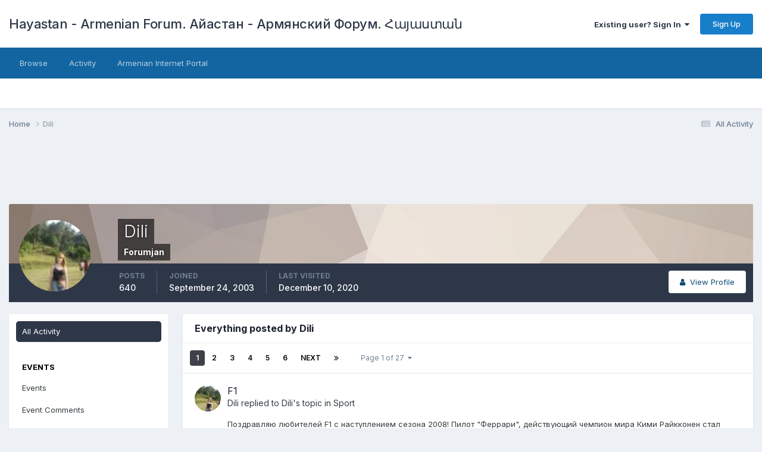

--- FILE ---
content_type: text/html;charset=UTF-8
request_url: https://forum.hayastan.com/profile/2778-dili/content/
body_size: 15407
content:
<!DOCTYPE html>
<html lang="en-US" dir="ltr">
	<head>
		<meta charset="utf-8">
		<title>Hayastan Armenian Forum (The Largest Armenian Forum on the Net - Самый крупный армянский форум в сети)</title>
		
			<script type="00f47d889e69be378888df8a-text/javascript">
  (function(i,s,o,g,r,a,m){i['GoogleAnalyticsObject']=r;i[r]=i[r]||function(){
  (i[r].q=i[r].q||[]).push(arguments)},i[r].l=1*new Date();a=s.createElement(o),
  m=s.getElementsByTagName(o)[0];a.async=1;a.src=g;m.parentNode.insertBefore(a,m)
  })(window,document,'script','//www.google-analytics.com/analytics.js','ga');

  ga('create', 'UA-1388247-16', 'auto');
  ga('send', 'pageview');

</script>
		
		

	<meta name="viewport" content="width=device-width, initial-scale=1">


	
	
		<meta property="og:image" content="https://forum.hayastan.com/uploads/monthly_2016_09/Logo1.jpg.b3cd95e30b92ae71e9e8afd23dfec344.jpg">
	


	<meta name="twitter:card" content="summary_large_image" />



	
		
			
				<meta property="og:site_name" content="Hayastan Armenian Forum (The Largest Armenian Forum on the Net - Самый крупный армянский форум в сети)">
			
		
	

	
		
			
				<meta property="og:locale" content="en_US">
			
		
	

	
		
			
				<meta name="keywords" content="Armenian forum, forums, Armenians, Armenia, discussion boards, board, Nagorno Karabakh conflict, Yerevan, love and ramance, Армянский форум, Армянские форумы, Армения, Ереван, обсуждения, дискуссии">
			
		
	

	
		
			
				<meta name="description" content="Armenian Forum offers Armenia, Forums, love, Nagorno Karabakh, Armenia, Yerevan, Armenian and Armenian news informaion">
			
		
	

	
		
			
				<meta property="og:url" content="http://forum.hayastan.com/">
			
		
	

	
		
			
				<meta property="og:type" content="website">
			
		
	


	
		<link rel="canonical" href="https://forum.hayastan.com/profile/2778-dili/content/" />
	




<link rel="manifest" href="https://forum.hayastan.com/manifest.webmanifest/">
<meta name="msapplication-config" content="https://forum.hayastan.com/browserconfig.xml/">
<meta name="msapplication-starturl" content="/">
<meta name="application-name" content="Hayastan - Armenian Forum. Айастан - Армянский Форум. Հայաստան">

<meta name="apple-mobile-web-app-title" content="Hayastan - Armenian Forum. Айастан - Армянский Форум. Հայաստան">

	<meta name="theme-color" content="#ffffff">






		


	<link rel="preconnect" href="https://fonts.googleapis.com">
	<link rel="preconnect" href="https://fonts.gstatic.com" crossorigin>
	
		<link href="https://fonts.googleapis.com/css2?family=Inter:wght@300;400;500;600;700&display=swap" rel="stylesheet">
	



	<link rel='stylesheet' href='https://forum.hayastan.com/uploads/css_built_1/341e4a57816af3ba440d891ca87450ff_framework.css?v=4e52a1ea3c1751232426' media='all'>

	<link rel='stylesheet' href='https://forum.hayastan.com/uploads/css_built_1/05e81b71abe4f22d6eb8d1a929494829_responsive.css?v=4e52a1ea3c1751232426' media='all'>

	<link rel='stylesheet' href='https://forum.hayastan.com/uploads/css_built_1/20446cf2d164adcc029377cb04d43d17_flags.css?v=4e52a1ea3c1751232426' media='all'>

	<link rel='stylesheet' href='https://forum.hayastan.com/uploads/css_built_1/90eb5adf50a8c640f633d47fd7eb1778_core.css?v=4e52a1ea3c1751232426' media='all'>

	<link rel='stylesheet' href='https://forum.hayastan.com/uploads/css_built_1/5a0da001ccc2200dc5625c3f3934497d_core_responsive.css?v=4e52a1ea3c1751232426' media='all'>

	<link rel='stylesheet' href='https://forum.hayastan.com/uploads/css_built_1/ffdbd8340d5c38a97b780eeb2549bc3f_profiles.css?v=4e52a1ea3c1751232426' media='all'>

	<link rel='stylesheet' href='https://forum.hayastan.com/uploads/css_built_1/f2ef08fd7eaff94a9763df0d2e2aaa1f_streams.css?v=4e52a1ea3c1751232426' media='all'>

	<link rel='stylesheet' href='https://forum.hayastan.com/uploads/css_built_1/9be4fe0d9dd3ee2160f368f53374cd3f_leaderboard.css?v=4e52a1ea3c1751232426' media='all'>

	<link rel='stylesheet' href='https://forum.hayastan.com/uploads/css_built_1/125515e1b6f230e3adf3a20c594b0cea_profiles_responsive.css?v=4e52a1ea3c1751232426' media='all'>

	<link rel='stylesheet' href='https://forum.hayastan.com/uploads/css_built_1/6a6afb106122c1b73b3caacf669ca862_profile.css?v=4e52a1ea3c1751232426' media='all'>

	<link rel='stylesheet' href='https://forum.hayastan.com/uploads/css_built_1/85f08a814a02aa8260eec3eab0e3ca47_profile.css?v=4e52a1ea3c1751232426' media='all'>





<link rel='stylesheet' href='https://forum.hayastan.com/uploads/css_built_1/258adbb6e4f3e83cd3b355f84e3fa002_custom.css?v=4e52a1ea3c1751232426' media='all'>




		
		

	
	<link rel='shortcut icon' href='https://forum.hayastan.com/uploads/monthly_2021_06/favicon.ico' type="image/x-icon">

	<script data-cfasync="false" nonce="aa655c2a-9c2d-4f0b-a810-ad567274f2be">try{(function(w,d){!function(j,k,l,m){if(j.zaraz)console.error("zaraz is loaded twice");else{j[l]=j[l]||{};j[l].executed=[];j.zaraz={deferred:[],listeners:[]};j.zaraz._v="5874";j.zaraz._n="aa655c2a-9c2d-4f0b-a810-ad567274f2be";j.zaraz.q=[];j.zaraz._f=function(n){return async function(){var o=Array.prototype.slice.call(arguments);j.zaraz.q.push({m:n,a:o})}};for(const p of["track","set","debug"])j.zaraz[p]=j.zaraz._f(p);j.zaraz.init=()=>{var q=k.getElementsByTagName(m)[0],r=k.createElement(m),s=k.getElementsByTagName("title")[0];s&&(j[l].t=k.getElementsByTagName("title")[0].text);j[l].x=Math.random();j[l].w=j.screen.width;j[l].h=j.screen.height;j[l].j=j.innerHeight;j[l].e=j.innerWidth;j[l].l=j.location.href;j[l].r=k.referrer;j[l].k=j.screen.colorDepth;j[l].n=k.characterSet;j[l].o=(new Date).getTimezoneOffset();if(j.dataLayer)for(const t of Object.entries(Object.entries(dataLayer).reduce((u,v)=>({...u[1],...v[1]}),{})))zaraz.set(t[0],t[1],{scope:"page"});j[l].q=[];for(;j.zaraz.q.length;){const w=j.zaraz.q.shift();j[l].q.push(w)}r.defer=!0;for(const x of[localStorage,sessionStorage])Object.keys(x||{}).filter(z=>z.startsWith("_zaraz_")).forEach(y=>{try{j[l]["z_"+y.slice(7)]=JSON.parse(x.getItem(y))}catch{j[l]["z_"+y.slice(7)]=x.getItem(y)}});r.referrerPolicy="origin";r.src="/cdn-cgi/zaraz/s.js?z="+btoa(encodeURIComponent(JSON.stringify(j[l])));q.parentNode.insertBefore(r,q)};["complete","interactive"].includes(k.readyState)?zaraz.init():j.addEventListener("DOMContentLoaded",zaraz.init)}}(w,d,"zarazData","script");window.zaraz._p=async d$=>new Promise(ea=>{if(d$){d$.e&&d$.e.forEach(eb=>{try{const ec=d.querySelector("script[nonce]"),ed=ec?.nonce||ec?.getAttribute("nonce"),ee=d.createElement("script");ed&&(ee.nonce=ed);ee.innerHTML=eb;ee.onload=()=>{d.head.removeChild(ee)};d.head.appendChild(ee)}catch(ef){console.error(`Error executing script: ${eb}\n`,ef)}});Promise.allSettled((d$.f||[]).map(eg=>fetch(eg[0],eg[1])))}ea()});zaraz._p({"e":["(function(w,d){})(window,document)"]});})(window,document)}catch(e){throw fetch("/cdn-cgi/zaraz/t"),e;};</script></head>
	<body class='ipsApp ipsApp_front ipsJS_none ipsClearfix' data-controller='core.front.core.app' data-message="" data-pageApp='core' data-pageLocation='front' data-pageModule='members' data-pageController='profile' data-pageID='2778' >
		<a href='#ipsLayout_mainArea' class='ipsHide' title='Go to main content on this page' accesskey='m'>Jump to content</a>
		
			<div id='ipsLayout_header' class='ipsClearfix'>
				





				<header>
					<div class='ipsLayout_container'>
						

<a href='https://forum.hayastan.com/' id='elSiteTitle' accesskey='1'>Hayastan - Armenian Forum. Айастан - Армянский Форум. Հայաստան</a>

						

	<ul id='elUserNav' class='ipsList_inline cSignedOut ipsResponsive_showDesktop'>
		
		<li id='elSignInLink'>
			<a href='https://forum.hayastan.com/login/' data-ipsMenu-closeOnClick="false" data-ipsMenu id='elUserSignIn'>
				Existing user? Sign In &nbsp;<i class='fa fa-caret-down'></i>
			</a>
			
<div id='elUserSignIn_menu' class='ipsMenu ipsMenu_auto ipsHide'>
	<form accept-charset='utf-8' method='post' action='https://forum.hayastan.com/login/' data-controller="core.global.core.login">
		<input type="hidden" name="csrfKey" value="f5b9fea3048c29d0d3f91a47b1f344c7">
		<input type="hidden" name="ref" value="aHR0cHM6Ly9mb3J1bS5oYXlhc3Rhbi5jb20vcHJvZmlsZS8yNzc4LWRpbGkvY29udGVudC8=">
		<div data-role="loginForm">
			
			
			
				
<div class="ipsPad ipsForm ipsForm_vertical">
	<h4 class="ipsType_sectionHead">Sign In</h4>
	<br><br>
	<ul class='ipsList_reset'>
		<li class="ipsFieldRow ipsFieldRow_noLabel ipsFieldRow_fullWidth">
			
			
				<input type="email" placeholder="Email Address" name="auth" autocomplete="email">
			
		</li>
		<li class="ipsFieldRow ipsFieldRow_noLabel ipsFieldRow_fullWidth">
			<input type="password" placeholder="Password" name="password" autocomplete="current-password">
		</li>
		<li class="ipsFieldRow ipsFieldRow_checkbox ipsClearfix">
			<span class="ipsCustomInput">
				<input type="checkbox" name="remember_me" id="remember_me_checkbox" value="1" checked aria-checked="true">
				<span></span>
			</span>
			<div class="ipsFieldRow_content">
				<label class="ipsFieldRow_label" for="remember_me_checkbox">Remember me</label>
				<span class="ipsFieldRow_desc">Not recommended on shared computers</span>
			</div>
		</li>
		<li class="ipsFieldRow ipsFieldRow_fullWidth">
			<button type="submit" name="_processLogin" value="usernamepassword" class="ipsButton ipsButton_primary ipsButton_small" id="elSignIn_submit">Sign In</button>
			
				<p class="ipsType_right ipsType_small">
					
						<a href='https://forum.hayastan.com/lostpassword/' data-ipsDialog data-ipsDialog-title='Forgot your password?'>
					
					Forgot your password?</a>
				</p>
			
		</li>
	</ul>
</div>
			
		</div>
	</form>
</div>
		</li>
		
			<li>
				
					<a href='https://forum.hayastan.com/register/' data-ipsDialog data-ipsDialog-size='narrow' data-ipsDialog-title='Sign Up' id='elRegisterButton' class='ipsButton ipsButton_normal ipsButton_primary'>Sign Up</a>
				
			</li>
		
	</ul>

						
<ul class='ipsMobileHamburger ipsList_reset ipsResponsive_hideDesktop'>
	<li data-ipsDrawer data-ipsDrawer-drawerElem='#elMobileDrawer'>
		<a href='#' >
			
			
			
			
			<i class='fa fa-navicon'></i>
		</a>
	</li>
</ul>
					</div>
				</header>
				

	<nav data-controller='core.front.core.navBar' class=' ipsResponsive_showDesktop'>
		<div class='ipsNavBar_primary ipsLayout_container '>
			<ul data-role="primaryNavBar" class='ipsClearfix'>
				


	
		
		
		<li  id='elNavSecondary_1' data-role="navBarItem" data-navApp="core" data-navExt="CustomItem">
			
			
				<a href="https://forum.hayastan.com"  data-navItem-id="1" >
					Browse<span class='ipsNavBar_active__identifier'></span>
				</a>
			
			
				<ul class='ipsNavBar_secondary ipsHide' data-role='secondaryNavBar'>
					


	
		
		
		<li  id='elNavSecondary_8' data-role="navBarItem" data-navApp="forums" data-navExt="Forums">
			
			
				<a href="https://forum.hayastan.com"  data-navItem-id="8" >
					Forums<span class='ipsNavBar_active__identifier'></span>
				</a>
			
			
		</li>
	
	

	
		
		
		<li  id='elNavSecondary_9' data-role="navBarItem" data-navApp="gallery" data-navExt="Gallery">
			
			
				<a href="https://forum.hayastan.com/gallery/"  data-navItem-id="9" >
					Gallery<span class='ipsNavBar_active__identifier'></span>
				</a>
			
			
		</li>
	
	

	
		
		
		<li  id='elNavSecondary_10' data-role="navBarItem" data-navApp="core" data-navExt="Guidelines">
			
			
				<a href="https://forum.hayastan.com/index.php?showtopic=93" data-navItem-id="10">
					Guidelines<span class='ipsNavBar_active__identifier'></span>
				</a>
			
			
		</li>
	
	

	
		
		
		<li  id='elNavSecondary_11' data-role="navBarItem" data-navApp="core" data-navExt="StaffDirectory">
			
			
				<a href="https://forum.hayastan.com/staff/"  data-navItem-id="11" >
					Staff<span class='ipsNavBar_active__identifier'></span>
				</a>
			
			
		</li>
	
	

	
		
		
		<li  id='elNavSecondary_12' data-role="navBarItem" data-navApp="core" data-navExt="OnlineUsers">
			
			
				<a href="https://forum.hayastan.com/online/"  data-navItem-id="12" >
					Online Users<span class='ipsNavBar_active__identifier'></span>
				</a>
			
			
		</li>
	
	

					<li class='ipsHide' id='elNavigationMore_1' data-role='navMore'>
						<a href='#' data-ipsMenu data-ipsMenu-appendTo='#elNavigationMore_1' id='elNavigationMore_1_dropdown'>More <i class='fa fa-caret-down'></i></a>
						<ul class='ipsHide ipsMenu ipsMenu_auto' id='elNavigationMore_1_dropdown_menu' data-role='moreDropdown'></ul>
					</li>
				</ul>
			
		</li>
	
	

	
		
		
		<li  id='elNavSecondary_2' data-role="navBarItem" data-navApp="core" data-navExt="CustomItem">
			
			
				<a href="https://forum.hayastan.com/discover/"  data-navItem-id="2" >
					Activity<span class='ipsNavBar_active__identifier'></span>
				</a>
			
			
				<ul class='ipsNavBar_secondary ipsHide' data-role='secondaryNavBar'>
					


	
		
		
		<li  id='elNavSecondary_3' data-role="navBarItem" data-navApp="core" data-navExt="AllActivity">
			
			
				<a href="https://forum.hayastan.com/discover/"  data-navItem-id="3" >
					All Activity<span class='ipsNavBar_active__identifier'></span>
				</a>
			
			
		</li>
	
	

	
		
		
		<li  id='elNavSecondary_4' data-role="navBarItem" data-navApp="core" data-navExt="YourActivityStreams">
			
			
				<a href="#"  data-navItem-id="4" >
					My Activity Streams<span class='ipsNavBar_active__identifier'></span>
				</a>
			
			
		</li>
	
	

	
		
		
		<li  id='elNavSecondary_5' data-role="navBarItem" data-navApp="core" data-navExt="YourActivityStreamsItem">
			
			
				<a href="https://forum.hayastan.com/discover/unread/"  data-navItem-id="5" >
					Unread Content<span class='ipsNavBar_active__identifier'></span>
				</a>
			
			
		</li>
	
	

	
		
		
		<li  id='elNavSecondary_6' data-role="navBarItem" data-navApp="core" data-navExt="YourActivityStreamsItem">
			
			
				<a href="https://forum.hayastan.com/discover/content-started/"  data-navItem-id="6" >
					Content I Started<span class='ipsNavBar_active__identifier'></span>
				</a>
			
			
		</li>
	
	

	
		
		
		<li  id='elNavSecondary_7' data-role="navBarItem" data-navApp="core" data-navExt="Search">
			
			
				<a href="https://forum.hayastan.com/search/"  data-navItem-id="7" >
					Search<span class='ipsNavBar_active__identifier'></span>
				</a>
			
			
		</li>
	
	

					<li class='ipsHide' id='elNavigationMore_2' data-role='navMore'>
						<a href='#' data-ipsMenu data-ipsMenu-appendTo='#elNavigationMore_2' id='elNavigationMore_2_dropdown'>More <i class='fa fa-caret-down'></i></a>
						<ul class='ipsHide ipsMenu ipsMenu_auto' id='elNavigationMore_2_dropdown_menu' data-role='moreDropdown'></ul>
					</li>
				</ul>
			
		</li>
	
	

	
		
		
		<li  id='elNavSecondary_13' data-role="navBarItem" data-navApp="core" data-navExt="CustomItem">
			
			
				<a href="http://www.hayastan.com"  data-navItem-id="13" >
					Armenian Internet Portal<span class='ipsNavBar_active__identifier'></span>
				</a>
			
			
		</li>
	
	

	
	

	
	

	
	

				<li class='ipsHide' id='elNavigationMore' data-role='navMore'>
					<a href='#' data-ipsMenu data-ipsMenu-appendTo='#elNavigationMore' id='elNavigationMore_dropdown'>More</a>
					<ul class='ipsNavBar_secondary ipsHide' data-role='secondaryNavBar'>
						<li class='ipsHide' id='elNavigationMore_more' data-role='navMore'>
							<a href='#' data-ipsMenu data-ipsMenu-appendTo='#elNavigationMore_more' id='elNavigationMore_more_dropdown'>More <i class='fa fa-caret-down'></i></a>
							<ul class='ipsHide ipsMenu ipsMenu_auto' id='elNavigationMore_more_dropdown_menu' data-role='moreDropdown'></ul>
						</li>
					</ul>
				</li>
			</ul>
			

		</div>
	</nav>

				
<ul id='elMobileNav' class='ipsResponsive_hideDesktop' data-controller='core.front.core.mobileNav'>
	
		
			<li id='elMobileBreadcrumb'>
				<a href='https://forum.hayastan.com/'>
					<span>Home</span>
				</a>
			</li>
		
	
	
	
	<li >
		<a data-action="defaultStream" href='https://forum.hayastan.com/discover/'><i class="fa fa-newspaper-o" aria-hidden="true"></i></a>
	</li>

	

	
</ul>
			</div>
		
		<main id='ipsLayout_body' class='ipsLayout_container'>
			<div id='ipsLayout_contentArea'>
				<div id='ipsLayout_contentWrapper'>
					
<nav class='ipsBreadcrumb ipsBreadcrumb_top ipsFaded_withHover'>
	

	<ul class='ipsList_inline ipsPos_right'>
		
		<li >
			<a data-action="defaultStream" class='ipsType_light '  href='https://forum.hayastan.com/discover/'><i class="fa fa-newspaper-o" aria-hidden="true"></i> <span>All Activity</span></a>
		</li>
		
	</ul>

	<ul data-role="breadcrumbList">
		<li>
			<a title="Home" href='https://forum.hayastan.com/'>
				<span>Home <i class='fa fa-angle-right'></i></span>
			</a>
		</li>
		
		
			<li>
				
					<a href='https://forum.hayastan.com/profile/2778-dili/'>
						<span>Dili </span>
					</a>
				
			</li>
		
	</ul>
</nav>
					
					<div id='ipsLayout_mainArea'>
						<center>
<script async src="//pagead2.googlesyndication.com/pagead/js/adsbygoogle.js" type="00f47d889e69be378888df8a-text/javascript"></script>
<!-- Forum.hayastan.com -->
<ins class="adsbygoogle"
     style="display:inline-block;width:728px;height:90px"
     data-ad-client="ca-pub-5965897498699712"
     data-ad-slot="2096704333"></ins>
<script type="00f47d889e69be378888df8a-text/javascript">
(adsbygoogle = window.adsbygoogle || []).push({});
</script></center>
						
						
						

	




						


<div data-controller='core.front.profile.main' id='elProfileUserContent'>
	

<header data-role="profileHeader">
	<div class='ipsPageHead_special cProfileHeaderMinimal' id='elProfileHeader' data-controller='core.global.core.coverPhoto' data-url="https://forum.hayastan.com/profile/2778-dili/?csrfKey=f5b9fea3048c29d0d3f91a47b1f344c7" data-coverOffset='0'>
		
			<div class='ipsCoverPhoto_container' style="background-color: hsl(26, 100%, 80% )">
				<img src='https://forum.hayastan.com/uploads/set_resources_1/84c1e40ea0e759e3f1505eb1788ddf3c_pattern.png' class='ipsCoverPhoto_photo' data-action="toggleCoverPhoto" alt=''>
			</div>
		
		
		<div class='ipsColumns ipsColumns_collapsePhone' data-hideOnCoverEdit>
			<div class='ipsColumn ipsColumn_fixed ipsColumn_narrow ipsPos_center' id='elProfilePhoto'>
				
					<a href="https://forum.hayastan.com/uploads/av-2778.jpg" data-ipsLightbox class='ipsUserPhoto ipsUserPhoto_xlarge'>					
						<img src='https://forum.hayastan.com/uploads/av-2778.jpg' alt=''>
					</a>
				
				
			</div>
			<div class='ipsColumn ipsColumn_fluid'>
				<div class='ipsPos_left ipsPad cProfileHeader_name ipsType_normal'>
					<h1 class='ipsType_reset ipsPageHead_barText'>
						Dili

						
                        
					</h1>
					<span>
						<span class='ipsPageHead_barText'><span style='font-weight: bold'>Forumjan</span></span>
					</span>
				</div>
				
					<ul class='ipsList_inline ipsPad ipsResponsive_hidePhone ipsResponsive_block ipsPos_left'>
						
							<li>

<div data-followApp='core' data-followArea='member' data-followID='2778'  data-controller='core.front.core.followButton'>
	
		

	
</div></li>
						
						
					</ul>
				
			</div>
		</div>
	</div>

	<div class='ipsGrid ipsAreaBackground ipsPad ipsResponsive_showPhone ipsResponsive_block'>
		
		
		

		
		
		<div data-role='switchView' class='ipsGrid_span12'>
			<div data-action="goToProfile" data-type='phone' class=''>
				<a href='https://forum.hayastan.com/profile/2778-dili/' class='ipsButton ipsButton_veryLight ipsButton_small ipsButton_fullWidth' title="Dili's Profile"><i class='fa fa-user'></i></a>
			</div>
			<div data-action="browseContent" data-type='phone' class='ipsHide'>
				<a href="https://forum.hayastan.com/profile/2778-dili/content/" class='ipsButton ipsButton_veryLight ipsButton_small ipsButton_fullWidth'  title="Dili's Content"><i class='fa fa-newspaper-o'></i></a>
			</div>
		</div>
	</div>

	<div id='elProfileStats' class='ipsClearfix sm:ipsPadding ipsResponsive_pull'>
		<div data-role='switchView' class='ipsResponsive_hidePhone ipsPos_right'>
			<a href='https://forum.hayastan.com/profile/2778-dili/' class='ipsButton ipsButton_veryLight ipsButton_small ipsPos_right ' data-action="goToProfile" data-type='full' title="Dili's Profile"><i class='fa fa-user'></i> <span class='ipsResponsive_showDesktop ipsResponsive_inline'>&nbsp;View Profile</span></a>
			<a href="https://forum.hayastan.com/profile/2778-dili/content/" class='ipsButton ipsButton_veryLight ipsButton_small ipsPos_right ipsHide' data-action="browseContent" data-type='full' title="Dili's Content"><i class='fa fa-newspaper-o'></i> <span class='ipsResponsive_showDesktop ipsResponsive_inline'>&nbsp;See their activity</span></a>
		</div>
		<ul class='ipsList_reset ipsFlex ipsFlex-ai:center ipsFlex-fw:wrap ipsPos_left ipsResponsive_noFloat'>
			<li>
				<h4 class='ipsType_minorHeading'>Posts</h4>
				640
			</li>
			<li>
				<h4 class='ipsType_minorHeading'>Joined</h4>
				<time datetime='2003-09-24T10:31:09Z' title='09/24/2003 10:31  AM' data-short='22 yr'>September 24, 2003</time>
			</li>
            
			<li>
				<h4 class='ipsType_minorHeading'>Last visited</h4>
				<span>
					
                    <time datetime='2020-12-10T09:55:09Z' title='12/10/2020 09:55  AM' data-short='5 yr'>December 10, 2020</time>
				</span>
			</li>
            
			
		</ul>
	</div>
</header>
	<div data-role="profileContent" class='ipsSpacer_top'>

		<div class="ipsColumns ipsColumns_collapsePhone">
			<div class="ipsColumn ipsColumn_wide">
				<div class='ipsPadding:half ipsBox'>
					<div class="ipsSideMenu" data-ipsTabBar data-ipsTabBar-contentArea='#elUserContent' data-ipsTabBar-itemselector=".ipsSideMenu_item" data-ipsTabBar-activeClass="ipsSideMenu_itemActive" data-ipsSideMenu>
						<h3 class="ipsSideMenu_mainTitle ipsAreaBackground_light ipsType_medium">
							<a href="#user_content" class="ipsPad_double" data-action="openSideMenu"><i class="fa fa-bars"></i> &nbsp;Content Type&nbsp;<i class="fa fa-caret-down"></i></a>
						</h3>
						<div>
							<ul class="ipsSideMenu_list">
								<li><a href="https://forum.hayastan.com/profile/2778-dili/content/?change_section=1" class="ipsSideMenu_item ipsSideMenu_itemActive">All Activity</a></li>
							</ul>
							
								<h4 class='ipsSideMenu_subTitle'>Events</h4>
								<ul class="ipsSideMenu_list">
									
										<li><a href="https://forum.hayastan.com/profile/2778-dili/content/?type=calendar_event&amp;change_section=1" class="ipsSideMenu_item ">Events</a></li>
									
										<li><a href="https://forum.hayastan.com/profile/2778-dili/content/?type=calendar_event_comment&amp;change_section=1" class="ipsSideMenu_item ">Event Comments</a></li>
									
								</ul>
							
								<h4 class='ipsSideMenu_subTitle'>Profiles</h4>
								<ul class="ipsSideMenu_list">
									
										<li><a href="https://forum.hayastan.com/profile/2778-dili/content/?type=core_statuses_status&amp;change_section=1" class="ipsSideMenu_item ">Status Updates</a></li>
									
										<li><a href="https://forum.hayastan.com/profile/2778-dili/content/?type=core_statuses_reply&amp;change_section=1" class="ipsSideMenu_item ">Status Replies</a></li>
									
								</ul>
							
								<h4 class='ipsSideMenu_subTitle'>Forums</h4>
								<ul class="ipsSideMenu_list">
									
										<li><a href="https://forum.hayastan.com/profile/2778-dili/content/?type=forums_topic&amp;change_section=1" class="ipsSideMenu_item ">Topics</a></li>
									
										<li><a href="https://forum.hayastan.com/profile/2778-dili/content/?type=forums_topic_post&amp;change_section=1" class="ipsSideMenu_item ">Posts</a></li>
									
								</ul>
							
								<h4 class='ipsSideMenu_subTitle'>Gallery</h4>
								<ul class="ipsSideMenu_list">
									
										<li><a href="https://forum.hayastan.com/profile/2778-dili/content/?type=gallery_image&amp;change_section=1" class="ipsSideMenu_item ">Images</a></li>
									
										<li><a href="https://forum.hayastan.com/profile/2778-dili/content/?type=gallery_image_comment&amp;change_section=1" class="ipsSideMenu_item ">Image Comments</a></li>
									
										<li><a href="https://forum.hayastan.com/profile/2778-dili/content/?type=gallery_album_item&amp;change_section=1" class="ipsSideMenu_item ">Albums</a></li>
									
										<li><a href="https://forum.hayastan.com/profile/2778-dili/content/?type=gallery_album_comment&amp;change_section=1" class="ipsSideMenu_item ">Album Comments</a></li>
									
								</ul>
							
						</div>			
					</div>
				</div>
			</div>
			<div class="ipsColumn ipsColumn_fluid" id='elUserContent'>
				
<div class='ipsBox'>
	<h2 class='ipsType_sectionTitle ipsType_reset'>Everything posted by Dili</h2>
	

<div data-baseurl="https://forum.hayastan.com/profile/2778-dili/content/?all_activity=1&amp;page=1" data-resort="listResort" data-tableid="topics" data-controller="core.global.core.table">
	<div data-role="tableRows">
		
			<div class="ipsButtonBar ipsPad_half ipsClearfix ipsClear">
				<div data-role="tablePagination">
					<ul class='ipsPagination' id='elPagination_4938ca7abf69038e53a367570f5d1dec_706057435' data-ipsPagination-seoPagination='true' data-pages='27' data-ipsPagination  data-ipsPagination-pages="27" data-ipsPagination-perPage='25'>
		
			
				<li class='ipsPagination_first ipsPagination_inactive'><a href='https://forum.hayastan.com/profile/2778-dili/content/?all_activity=1' rel="first" data-page='1' data-ipsTooltip title='First page'><i class='fa fa-angle-double-left'></i></a></li>
				<li class='ipsPagination_prev ipsPagination_inactive'><a href='https://forum.hayastan.com/profile/2778-dili/content/?all_activity=1' rel="prev" data-page='0' data-ipsTooltip title='Previous page'>Prev</a></li>
			
			<li class='ipsPagination_page ipsPagination_active'><a href='https://forum.hayastan.com/profile/2778-dili/content/?all_activity=1' data-page='1'>1</a></li>
			
				
					<li class='ipsPagination_page'><a href='https://forum.hayastan.com/profile/2778-dili/content/page/2/?all_activity=1' data-page='2'>2</a></li>
				
					<li class='ipsPagination_page'><a href='https://forum.hayastan.com/profile/2778-dili/content/page/3/?all_activity=1' data-page='3'>3</a></li>
				
					<li class='ipsPagination_page'><a href='https://forum.hayastan.com/profile/2778-dili/content/page/4/?all_activity=1' data-page='4'>4</a></li>
				
					<li class='ipsPagination_page'><a href='https://forum.hayastan.com/profile/2778-dili/content/page/5/?all_activity=1' data-page='5'>5</a></li>
				
					<li class='ipsPagination_page'><a href='https://forum.hayastan.com/profile/2778-dili/content/page/6/?all_activity=1' data-page='6'>6</a></li>
				
				<li class='ipsPagination_next'><a href='https://forum.hayastan.com/profile/2778-dili/content/page/2/?all_activity=1' rel="next" data-page='2' data-ipsTooltip title='Next page'>Next</a></li>
				<li class='ipsPagination_last'><a href='https://forum.hayastan.com/profile/2778-dili/content/page/27/?all_activity=1' rel="last" data-page='27' data-ipsTooltip title='Last page'><i class='fa fa-angle-double-right'></i></a></li>
			
			
				<li class='ipsPagination_pageJump'>
					<a href='#' data-ipsMenu data-ipsMenu-closeOnClick='false' data-ipsMenu-appendTo='#elPagination_4938ca7abf69038e53a367570f5d1dec_706057435' id='elPagination_4938ca7abf69038e53a367570f5d1dec_706057435_jump'>Page 1 of 27 &nbsp;<i class='fa fa-caret-down'></i></a>
					<div class='ipsMenu ipsMenu_narrow ipsPadding ipsHide' id='elPagination_4938ca7abf69038e53a367570f5d1dec_706057435_jump_menu'>
						<form accept-charset='utf-8' method='post' action='https://forum.hayastan.com/profile/2778-dili/content/?all_activity=1' data-role="pageJump" data-baseUrl='#'>
							<ul class='ipsForm ipsForm_horizontal'>
								<li class='ipsFieldRow'>
									<input type='number' min='1' max='27' placeholder='Page number' class='ipsField_fullWidth' name='page'>
								</li>
								<li class='ipsFieldRow ipsFieldRow_fullWidth'>
									<input type='submit' class='ipsButton_fullWidth ipsButton ipsButton_verySmall ipsButton_primary' value='Go'>
								</li>
							</ul>
						</form>
					</div>
				</li>
			
		
	</ul>
				</div>
			</div>
		
		<ol class='ipsDataList ipsDataList_large cSearchActivity ipsStream ipsPad'>
			
				

<li class='ipsStreamItem ipsStreamItem_contentBlock ipsStreamItem_expanded ipsAreaBackground_reset ipsPad  ' data-role='activityItem' data-timestamp='1206294647'>
	<div class='ipsStreamItem_container ipsClearfix'>
		
			
			<div class='ipsStreamItem_header ipsPhotoPanel ipsPhotoPanel_mini'>
								
					<span class='ipsStreamItem_contentType' data-ipsTooltip title='Post'><i class='fa fa-comment'></i></span>
				
				

	<a href="https://forum.hayastan.com/profile/2778-dili/" data-ipsHover data-ipsHover-target="https://forum.hayastan.com/profile/2778-dili/?do=hovercard" class="ipsUserPhoto ipsUserPhoto_mini" title="Go to Dili's profile">
		<img src='https://forum.hayastan.com/uploads/av-2778.jpg' alt='Dili'>
	</a>

				<div class=''>
					
					<h2 class='ipsType_reset ipsStreamItem_title ipsContained_container ipsStreamItem_titleSmall'>
						
						
						<span class='ipsType_break ipsContained'>
							<a href='https://forum.hayastan.com/topic/13745-f1/?do=findComment&amp;comment=797205' data-linkType="link" data-searchable> F1</a>
						</span>
						
					</h2>
					
						<p class='ipsType_reset ipsStreamItem_status ipsType_blendLinks'>
							
<a href='https://forum.hayastan.com/profile/2778-dili/' data-ipsHover data-ipsHover-target='https://forum.hayastan.com/profile/2778-dili/?do=hovercard' title="Go to Dili's profile" class="ipsType_break">Dili</a> replied to 
<a href='https://forum.hayastan.com/profile/2778-dili/' data-ipsHover data-ipsHover-target='https://forum.hayastan.com/profile/2778-dili/?do=hovercard' title="Go to Dili's profile" class="ipsType_break">Dili</a>'s topic in <a href='https://forum.hayastan.com/forum/12-sport/'>Sport</a>
						</p>
					
					
						
					
				</div>
			</div>
			
				<div class='ipsStreamItem_snippet ipsType_break'>
					
					 	

	<div class='ipsType_richText ipsContained ipsType_medium'>
		<div data-ipsTruncate data-ipsTruncate-type='remove' data-ipsTruncate-size='3 lines' data-ipsTruncate-watch='false'>
			Поздравляю любителей F1 c  наступлением сезона 2008!  
  
 Пилот "Феррари", действующий чемпион мира Кими Райкконен стал победителем  второго этапа чемпионата мира – Гран-При Малайзии. Второе и третье места в гонке, прошедшей на автодроме "Сепанг", заняли Роберт Кубица на "БМВ-Заубере" и Хейки Ковалайнен на "Макларене". 
        В общем зачете лидирует Хэмилтон, набравший 14 очков. По 11 – у Райкконена и Хайдфельда. 
        В Кубке Конструкторов впереди "Макларен" - 23 очка. У команды "БМВ-Заубер" - 19, у "Феррари" - 11.  
(с) Радио "Свобода"
		</div>
	</div>


					
				</div>
				<ul class='ipsList_inline ipsStreamItem_meta ipsGap:1'>
					<li class='ipsType_light ipsType_medium'>
						<a href='https://forum.hayastan.com/topic/13745-f1/?do=findComment&amp;comment=797205' class='ipsType_blendLinks'><i class='fa fa-clock-o'></i> <time datetime='2008-03-23T17:50:47Z' title='03/23/2008 05:50  PM' data-short='17 yr'>March 23, 2008</time></a>
					</li>
					
						<li class='ipsType_light ipsType_medium'>
							<a href='https://forum.hayastan.com/topic/13745-f1/?do=findComment&amp;comment=797205' class='ipsType_blendLinks'>
								
									<i class='fa fa-comment'></i> 72 replies
								
							</a>
						</li>
					
					
					
				</ul>
			
		
	</div>
</li>
			
				

<li class='ipsStreamItem ipsStreamItem_contentBlock ipsStreamItem_expanded ipsAreaBackground_reset ipsPad  ' data-role='activityItem' data-timestamp='1171142486'>
	<div class='ipsStreamItem_container ipsClearfix'>
		
			
			<div class='ipsStreamItem_header ipsPhotoPanel ipsPhotoPanel_mini'>
								
					<span class='ipsStreamItem_contentType' data-ipsTooltip title='Post'><i class='fa fa-comment'></i></span>
				
				

	<a href="https://forum.hayastan.com/profile/2778-dili/" data-ipsHover data-ipsHover-target="https://forum.hayastan.com/profile/2778-dili/?do=hovercard" class="ipsUserPhoto ipsUserPhoto_mini" title="Go to Dili's profile">
		<img src='https://forum.hayastan.com/uploads/av-2778.jpg' alt='Dili'>
	</a>

				<div class=''>
					
					<h2 class='ipsType_reset ipsStreamItem_title ipsContained_container ipsStreamItem_titleSmall'>
						
						
						<span class='ipsType_break ipsContained'>
							<a href='https://forum.hayastan.com/topic/25181-%D0%B2%D0%BE%D0%BF%D1%80%D0%BE%D1%81%D1%8B-%D1%81%D0%B2%D1%8F%D1%89%D0%B5%D0%BD%D0%BD%D0%B8%D0%BA%D1%83/?do=findComment&amp;comment=692185' data-linkType="link" data-searchable> Вопросы священнику</a>
						</span>
						
					</h2>
					
						<p class='ipsType_reset ipsStreamItem_status ipsType_blendLinks'>
							
<a href='https://forum.hayastan.com/profile/2778-dili/' data-ipsHover data-ipsHover-target='https://forum.hayastan.com/profile/2778-dili/?do=hovercard' title="Go to Dili's profile" class="ipsType_break">Dili</a> replied to 
<a href='https://forum.hayastan.com/profile/22839-frghevond/' data-ipsHover data-ipsHover-target='https://forum.hayastan.com/profile/22839-frghevond/?do=hovercard' title="Go to FR.GHEVOND's profile" class="ipsType_break">FR.GHEVOND</a>'s topic in <a href='https://forum.hayastan.com/forum/98-armenian-church/'>Armenian Church</a>
						</p>
					
					
						
					
				</div>
			</div>
			
				<div class='ipsStreamItem_snippet ipsType_break'>
					
					 	

	<div class='ipsType_richText ipsContained ipsType_medium'>
		<div data-ipsTruncate data-ipsTruncate-type='remove' data-ipsTruncate-size='3 lines' data-ipsTruncate-watch='false'>
			Отец Гевонд, значит Великий пост начинаем с 19 февраля?
		</div>
	</div>


					
				</div>
				<ul class='ipsList_inline ipsStreamItem_meta ipsGap:1'>
					<li class='ipsType_light ipsType_medium'>
						<a href='https://forum.hayastan.com/topic/25181-%D0%B2%D0%BE%D0%BF%D1%80%D0%BE%D1%81%D1%8B-%D1%81%D0%B2%D1%8F%D1%89%D0%B5%D0%BD%D0%BD%D0%B8%D0%BA%D1%83/?do=findComment&amp;comment=692185' class='ipsType_blendLinks'><i class='fa fa-clock-o'></i> <time datetime='2007-02-10T21:21:26Z' title='02/10/2007 09:21  PM' data-short='18 yr'>February 10, 2007</time></a>
					</li>
					
						<li class='ipsType_light ipsType_medium'>
							<a href='https://forum.hayastan.com/topic/25181-%D0%B2%D0%BE%D0%BF%D1%80%D0%BE%D1%81%D1%8B-%D1%81%D0%B2%D1%8F%D1%89%D0%B5%D0%BD%D0%BD%D0%B8%D0%BA%D1%83/?do=findComment&amp;comment=692185' class='ipsType_blendLinks'>
								
									<i class='fa fa-comment'></i> 586 replies
								
							</a>
						</li>
					
					
					
				</ul>
			
		
	</div>
</li>
			
				

<li class='ipsStreamItem ipsStreamItem_contentBlock ipsStreamItem_expanded ipsAreaBackground_reset ipsPad  ' data-role='activityItem' data-timestamp='1169985311'>
	<div class='ipsStreamItem_container ipsClearfix'>
		
			
			<div class='ipsStreamItem_header ipsPhotoPanel ipsPhotoPanel_mini'>
								
					<span class='ipsStreamItem_contentType' data-ipsTooltip title='Post'><i class='fa fa-comment'></i></span>
				
				

	<a href="https://forum.hayastan.com/profile/2778-dili/" data-ipsHover data-ipsHover-target="https://forum.hayastan.com/profile/2778-dili/?do=hovercard" class="ipsUserPhoto ipsUserPhoto_mini" title="Go to Dili's profile">
		<img src='https://forum.hayastan.com/uploads/av-2778.jpg' alt='Dili'>
	</a>

				<div class=''>
					
					<h2 class='ipsType_reset ipsStreamItem_title ipsContained_container ipsStreamItem_titleSmall'>
						
						
						<span class='ipsType_break ipsContained'>
							<a href='https://forum.hayastan.com/topic/29302-%D1%82%D0%B5%D0%BD%D0%BD%D0%B8%D1%81/?do=findComment&amp;comment=687338' data-linkType="link" data-searchable> ТЕННИС</a>
						</span>
						
					</h2>
					
						<p class='ipsType_reset ipsStreamItem_status ipsType_blendLinks'>
							
<a href='https://forum.hayastan.com/profile/2778-dili/' data-ipsHover data-ipsHover-target='https://forum.hayastan.com/profile/2778-dili/?do=hovercard' title="Go to Dili's profile" class="ipsType_break">Dili</a> replied to 
<a href='https://forum.hayastan.com/profile/24260-amaras/' data-ipsHover data-ipsHover-target='https://forum.hayastan.com/profile/24260-amaras/?do=hovercard' title="Go to Amaras's profile" class="ipsType_break">Amaras</a>'s topic in <a href='https://forum.hayastan.com/forum/12-sport/'>Sport</a>
						</p>
					
					
						
					
				</div>
			</div>
			
				<div class='ipsStreamItem_snippet ipsType_break'>
					
					 	

	<div class='ipsType_richText ipsContained ipsType_medium'>
		<div data-ipsTruncate data-ipsTruncate-type='remove' data-ipsTruncate-size='3 lines' data-ipsTruncate-watch='false'>
			Великолепная игра получилась...  
Федерер стал трехкратным победителем.  
 
 Roger Federer SUI (1) .............. 7(7)  6  6       
   
 Fernando Gonzalez CHI (10) .... 6(2)  4  4   
 
 
 
© www.australianopen.com
		</div>
	</div>


					
				</div>
				<ul class='ipsList_inline ipsStreamItem_meta ipsGap:1'>
					<li class='ipsType_light ipsType_medium'>
						<a href='https://forum.hayastan.com/topic/29302-%D1%82%D0%B5%D0%BD%D0%BD%D0%B8%D1%81/?do=findComment&amp;comment=687338' class='ipsType_blendLinks'><i class='fa fa-clock-o'></i> <time datetime='2007-01-28T11:55:11Z' title='01/28/2007 11:55  AM' data-short='18 yr'>January 28, 2007</time></a>
					</li>
					
						<li class='ipsType_light ipsType_medium'>
							<a href='https://forum.hayastan.com/topic/29302-%D1%82%D0%B5%D0%BD%D0%BD%D0%B8%D1%81/?do=findComment&amp;comment=687338' class='ipsType_blendLinks'>
								
									<i class='fa fa-comment'></i> 537 replies
								
							</a>
						</li>
					
					
					
				</ul>
			
		
	</div>
</li>
			
				

<li class='ipsStreamItem ipsStreamItem_contentBlock ipsStreamItem_expanded ipsAreaBackground_reset ipsPad  ' data-role='activityItem' data-timestamp='1167861576'>
	<div class='ipsStreamItem_container ipsClearfix'>
		
			
			<div class='ipsStreamItem_header ipsPhotoPanel ipsPhotoPanel_mini'>
								
					<span class='ipsStreamItem_contentType' data-ipsTooltip title='Post'><i class='fa fa-comment'></i></span>
				
				

	<a href="https://forum.hayastan.com/profile/2778-dili/" data-ipsHover data-ipsHover-target="https://forum.hayastan.com/profile/2778-dili/?do=hovercard" class="ipsUserPhoto ipsUserPhoto_mini" title="Go to Dili's profile">
		<img src='https://forum.hayastan.com/uploads/av-2778.jpg' alt='Dili'>
	</a>

				<div class=''>
					
					<h2 class='ipsType_reset ipsStreamItem_title ipsContained_container ipsStreamItem_titleSmall'>
						
						
						<span class='ipsType_break ipsContained'>
							<a href='https://forum.hayastan.com/topic/30516-%D1%81-%D0%BD%D0%BE%D0%B2%D1%8B%D0%BC-%D0%B3%D0%BE%D0%B4%D0%BE%D0%BC/?do=findComment&amp;comment=679720' data-linkType="link" data-searchable> С НОВЫМ ГОДОМ !</a>
						</span>
						
					</h2>
					
						<p class='ipsType_reset ipsStreamItem_status ipsType_blendLinks'>
							
<a href='https://forum.hayastan.com/profile/2778-dili/' data-ipsHover data-ipsHover-target='https://forum.hayastan.com/profile/2778-dili/?do=hovercard' title="Go to Dili's profile" class="ipsType_break">Dili</a> replied to 
<a href='https://forum.hayastan.com/profile/24260-amaras/' data-ipsHover data-ipsHover-target='https://forum.hayastan.com/profile/24260-amaras/?do=hovercard' title="Go to Amaras's profile" class="ipsType_break">Amaras</a>'s topic in <a href='https://forum.hayastan.com/forum/12-sport/'>Sport</a>
						</p>
					
					
						
					
				</div>
			</div>
			
				<div class='ipsStreamItem_snippet ipsType_break'>
					
					 	

	<div class='ipsType_richText ipsContained ipsType_medium'>
		<div data-ipsTruncate data-ipsTruncate-type='remove' data-ipsTruncate-size='3 lines' data-ipsTruncate-watch='false'>
			Много счастья и успехов желаю в наступающем Новом Году!
		</div>
	</div>


					
				</div>
				<ul class='ipsList_inline ipsStreamItem_meta ipsGap:1'>
					<li class='ipsType_light ipsType_medium'>
						<a href='https://forum.hayastan.com/topic/30516-%D1%81-%D0%BD%D0%BE%D0%B2%D1%8B%D0%BC-%D0%B3%D0%BE%D0%B4%D0%BE%D0%BC/?do=findComment&amp;comment=679720' class='ipsType_blendLinks'><i class='fa fa-clock-o'></i> <time datetime='2007-01-03T21:59:36Z' title='01/03/2007 09:59  PM' data-short='19 yr'>January 3, 2007</time></a>
					</li>
					
						<li class='ipsType_light ipsType_medium'>
							<a href='https://forum.hayastan.com/topic/30516-%D1%81-%D0%BD%D0%BE%D0%B2%D1%8B%D0%BC-%D0%B3%D0%BE%D0%B4%D0%BE%D0%BC/?do=findComment&amp;comment=679720' class='ipsType_blendLinks'>
								
									<i class='fa fa-comment'></i> 4 replies
								
							</a>
						</li>
					
					
					
				</ul>
			
		
	</div>
</li>
			
				

<li class='ipsStreamItem ipsStreamItem_contentBlock ipsStreamItem_expanded ipsAreaBackground_reset ipsPad  ' data-role='activityItem' data-timestamp='1165150630'>
	<div class='ipsStreamItem_container ipsClearfix'>
		
			
			<div class='ipsStreamItem_header ipsPhotoPanel ipsPhotoPanel_mini'>
								
					<span class='ipsStreamItem_contentType' data-ipsTooltip title='Post'><i class='fa fa-comment'></i></span>
				
				

	<a href="https://forum.hayastan.com/profile/2778-dili/" data-ipsHover data-ipsHover-target="https://forum.hayastan.com/profile/2778-dili/?do=hovercard" class="ipsUserPhoto ipsUserPhoto_mini" title="Go to Dili's profile">
		<img src='https://forum.hayastan.com/uploads/av-2778.jpg' alt='Dili'>
	</a>

				<div class=''>
					
					<h2 class='ipsType_reset ipsStreamItem_title ipsContained_container ipsStreamItem_titleSmall'>
						
						
						<span class='ipsType_break ipsContained'>
							<a href='https://forum.hayastan.com/topic/29302-%D1%82%D0%B5%D0%BD%D0%BD%D0%B8%D1%81/?do=findComment&amp;comment=666726' data-linkType="link" data-searchable> ТЕННИС</a>
						</span>
						
					</h2>
					
						<p class='ipsType_reset ipsStreamItem_status ipsType_blendLinks'>
							
<a href='https://forum.hayastan.com/profile/2778-dili/' data-ipsHover data-ipsHover-target='https://forum.hayastan.com/profile/2778-dili/?do=hovercard' title="Go to Dili's profile" class="ipsType_break">Dili</a> replied to 
<a href='https://forum.hayastan.com/profile/24260-amaras/' data-ipsHover data-ipsHover-target='https://forum.hayastan.com/profile/24260-amaras/?do=hovercard' title="Go to Amaras's profile" class="ipsType_break">Amaras</a>'s topic in <a href='https://forum.hayastan.com/forum/12-sport/'>Sport</a>
						</p>
					
					
						
					
				</div>
			</div>
			
				<div class='ipsStreamItem_snippet ipsType_break'>
					
					 	

	<div class='ipsType_richText ipsContained ipsType_medium'>
		<div data-ipsTruncate data-ipsTruncate-type='remove' data-ipsTruncate-size='3 lines' data-ipsTruncate-watch='false'>
			Остался один решающий матч: 
 
Марат Сафин - Хуан Игнасио Чела
		</div>
	</div>


					
				</div>
				<ul class='ipsList_inline ipsStreamItem_meta ipsGap:1'>
					<li class='ipsType_light ipsType_medium'>
						<a href='https://forum.hayastan.com/topic/29302-%D1%82%D0%B5%D0%BD%D0%BD%D0%B8%D1%81/?do=findComment&amp;comment=666726' class='ipsType_blendLinks'><i class='fa fa-clock-o'></i> <time datetime='2006-12-03T12:57:10Z' title='12/03/2006 12:57  PM' data-short='19 yr'>December 3, 2006</time></a>
					</li>
					
						<li class='ipsType_light ipsType_medium'>
							<a href='https://forum.hayastan.com/topic/29302-%D1%82%D0%B5%D0%BD%D0%BD%D0%B8%D1%81/?do=findComment&amp;comment=666726' class='ipsType_blendLinks'>
								
									<i class='fa fa-comment'></i> 537 replies
								
							</a>
						</li>
					
					
					
				</ul>
			
		
	</div>
</li>
			
				

<li class='ipsStreamItem ipsStreamItem_contentBlock ipsStreamItem_expanded ipsAreaBackground_reset ipsPad  ' data-role='activityItem' data-timestamp='1165150484'>
	<div class='ipsStreamItem_container ipsClearfix'>
		
			
			<div class='ipsStreamItem_header ipsPhotoPanel ipsPhotoPanel_mini'>
								
					<span class='ipsStreamItem_contentType' data-ipsTooltip title='Post'><i class='fa fa-comment'></i></span>
				
				

	<a href="https://forum.hayastan.com/profile/2778-dili/" data-ipsHover data-ipsHover-target="https://forum.hayastan.com/profile/2778-dili/?do=hovercard" class="ipsUserPhoto ipsUserPhoto_mini" title="Go to Dili's profile">
		<img src='https://forum.hayastan.com/uploads/av-2778.jpg' alt='Dili'>
	</a>

				<div class=''>
					
					<h2 class='ipsType_reset ipsStreamItem_title ipsContained_container ipsStreamItem_titleSmall'>
						
						
						<span class='ipsType_break ipsContained'>
							<a href='https://forum.hayastan.com/topic/29302-%D1%82%D0%B5%D0%BD%D0%BD%D0%B8%D1%81/?do=findComment&amp;comment=666725' data-linkType="link" data-searchable> ТЕННИС</a>
						</span>
						
					</h2>
					
						<p class='ipsType_reset ipsStreamItem_status ipsType_blendLinks'>
							
<a href='https://forum.hayastan.com/profile/2778-dili/' data-ipsHover data-ipsHover-target='https://forum.hayastan.com/profile/2778-dili/?do=hovercard' title="Go to Dili's profile" class="ipsType_break">Dili</a> replied to 
<a href='https://forum.hayastan.com/profile/24260-amaras/' data-ipsHover data-ipsHover-target='https://forum.hayastan.com/profile/24260-amaras/?do=hovercard' title="Go to Amaras's profile" class="ipsType_break">Amaras</a>'s topic in <a href='https://forum.hayastan.com/forum/12-sport/'>Sport</a>
						</p>
					
					
						
					
				</div>
			</div>
			
				<div class='ipsStreamItem_snippet ipsType_break'>
					
					 	

	<div class='ipsType_richText ipsContained ipsType_medium'>
		<div data-ipsTruncate data-ipsTruncate-type='remove' data-ipsTruncate-size='3 lines' data-ipsTruncate-watch='false'>
			Отлично выступил сегодня Давид Налбандян.   
 
3 декабря 
  
Давыденко  - 2 2 6 4    
Налбандян- 6 6 4 6    
 
РОССИЯ - АРГЕНТИНА 2 : 2
		</div>
	</div>


					
				</div>
				<ul class='ipsList_inline ipsStreamItem_meta ipsGap:1'>
					<li class='ipsType_light ipsType_medium'>
						<a href='https://forum.hayastan.com/topic/29302-%D1%82%D0%B5%D0%BD%D0%BD%D0%B8%D1%81/?do=findComment&amp;comment=666725' class='ipsType_blendLinks'><i class='fa fa-clock-o'></i> <time datetime='2006-12-03T12:54:44Z' title='12/03/2006 12:54  PM' data-short='19 yr'>December 3, 2006</time></a>
					</li>
					
						<li class='ipsType_light ipsType_medium'>
							<a href='https://forum.hayastan.com/topic/29302-%D1%82%D0%B5%D0%BD%D0%BD%D0%B8%D1%81/?do=findComment&amp;comment=666725' class='ipsType_blendLinks'>
								
									<i class='fa fa-comment'></i> 537 replies
								
							</a>
						</li>
					
					
					
				</ul>
			
		
	</div>
</li>
			
				

<li class='ipsStreamItem ipsStreamItem_contentBlock ipsStreamItem_expanded ipsAreaBackground_reset ipsPad  ' data-role='activityItem' data-timestamp='1165078079'>
	<div class='ipsStreamItem_container ipsClearfix'>
		
			
			<div class='ipsStreamItem_header ipsPhotoPanel ipsPhotoPanel_mini'>
								
					<span class='ipsStreamItem_contentType' data-ipsTooltip title='Post'><i class='fa fa-comment'></i></span>
				
				

	<a href="https://forum.hayastan.com/profile/2778-dili/" data-ipsHover data-ipsHover-target="https://forum.hayastan.com/profile/2778-dili/?do=hovercard" class="ipsUserPhoto ipsUserPhoto_mini" title="Go to Dili's profile">
		<img src='https://forum.hayastan.com/uploads/av-2778.jpg' alt='Dili'>
	</a>

				<div class=''>
					
					<h2 class='ipsType_reset ipsStreamItem_title ipsContained_container ipsStreamItem_titleSmall'>
						
						
						<span class='ipsType_break ipsContained'>
							<a href='https://forum.hayastan.com/topic/29829-%D0%BD%D0%B0%D0%B7%D0%B2%D0%B0%D0%BD%D0%B8%D0%B5-%D0%BA%D0%B0%D1%84%D0%B5-%D0%BF%D0%BE%D0%BC%D0%BE%D0%B3%D0%B8%D1%82%D0%B5-%D0%BF%D0%BE%D0%B4%D0%BE%D0%B1%D1%80%D0%B0%D1%82%D1%8C/?do=findComment&amp;comment=666413' data-linkType="link" data-searchable> Название Кафе! Помогите подобрать!</a>
						</span>
						
					</h2>
					
						<p class='ipsType_reset ipsStreamItem_status ipsType_blendLinks'>
							
<a href='https://forum.hayastan.com/profile/2778-dili/' data-ipsHover data-ipsHover-target='https://forum.hayastan.com/profile/2778-dili/?do=hovercard' title="Go to Dili's profile" class="ipsType_break">Dili</a> replied to 
<a href='https://forum.hayastan.com/profile/796-vigen/' data-ipsHover data-ipsHover-target='https://forum.hayastan.com/profile/796-vigen/?do=hovercard' title="Go to Vigen's profile" class="ipsType_break">Vigen</a>'s topic in <a href='https://forum.hayastan.com/forum/23-offtopic/'>Offtopic</a>
						</p>
					
					
						
					
				</div>
			</div>
			
				<div class='ipsStreamItem_snippet ipsType_break'>
					
					 	

	<div class='ipsType_richText ipsContained ipsType_medium'>
		<div data-ipsTruncate data-ipsTruncate-type='remove' data-ipsTruncate-size='3 lines' data-ipsTruncate-watch='false'>
			Интересное занятие... 
Может, подойдет - "Матрица"
		</div>
	</div>


					
				</div>
				<ul class='ipsList_inline ipsStreamItem_meta ipsGap:1'>
					<li class='ipsType_light ipsType_medium'>
						<a href='https://forum.hayastan.com/topic/29829-%D0%BD%D0%B0%D0%B7%D0%B2%D0%B0%D0%BD%D0%B8%D0%B5-%D0%BA%D0%B0%D1%84%D0%B5-%D0%BF%D0%BE%D0%BC%D0%BE%D0%B3%D0%B8%D1%82%D0%B5-%D0%BF%D0%BE%D0%B4%D0%BE%D0%B1%D1%80%D0%B0%D1%82%D1%8C/?do=findComment&amp;comment=666413' class='ipsType_blendLinks'><i class='fa fa-clock-o'></i> <time datetime='2006-12-02T16:47:59Z' title='12/02/2006 04:47  PM' data-short='19 yr'>December 2, 2006</time></a>
					</li>
					
						<li class='ipsType_light ipsType_medium'>
							<a href='https://forum.hayastan.com/topic/29829-%D0%BD%D0%B0%D0%B7%D0%B2%D0%B0%D0%BD%D0%B8%D0%B5-%D0%BA%D0%B0%D1%84%D0%B5-%D0%BF%D0%BE%D0%BC%D0%BE%D0%B3%D0%B8%D1%82%D0%B5-%D0%BF%D0%BE%D0%B4%D0%BE%D0%B1%D1%80%D0%B0%D1%82%D1%8C/?do=findComment&amp;comment=666413' class='ipsType_blendLinks'>
								
									<i class='fa fa-comment'></i> 91 replies
								
							</a>
						</li>
					
					
					
				</ul>
			
		
	</div>
</li>
			
				

<li class='ipsStreamItem ipsStreamItem_contentBlock ipsStreamItem_expanded ipsAreaBackground_reset ipsPad  ' data-role='activityItem' data-timestamp='1165076171'>
	<div class='ipsStreamItem_container ipsClearfix'>
		
			
			<div class='ipsStreamItem_header ipsPhotoPanel ipsPhotoPanel_mini'>
								
					<span class='ipsStreamItem_contentType' data-ipsTooltip title='Post'><i class='fa fa-comment'></i></span>
				
				

	<a href="https://forum.hayastan.com/profile/2778-dili/" data-ipsHover data-ipsHover-target="https://forum.hayastan.com/profile/2778-dili/?do=hovercard" class="ipsUserPhoto ipsUserPhoto_mini" title="Go to Dili's profile">
		<img src='https://forum.hayastan.com/uploads/av-2778.jpg' alt='Dili'>
	</a>

				<div class=''>
					
					<h2 class='ipsType_reset ipsStreamItem_title ipsContained_container ipsStreamItem_titleSmall'>
						
						
						<span class='ipsType_break ipsContained'>
							<a href='https://forum.hayastan.com/topic/29302-%D1%82%D0%B5%D0%BD%D0%BD%D0%B8%D1%81/?do=findComment&amp;comment=666407' data-linkType="link" data-searchable> ТЕННИС</a>
						</span>
						
					</h2>
					
						<p class='ipsType_reset ipsStreamItem_status ipsType_blendLinks'>
							
<a href='https://forum.hayastan.com/profile/2778-dili/' data-ipsHover data-ipsHover-target='https://forum.hayastan.com/profile/2778-dili/?do=hovercard' title="Go to Dili's profile" class="ipsType_break">Dili</a> replied to 
<a href='https://forum.hayastan.com/profile/24260-amaras/' data-ipsHover data-ipsHover-target='https://forum.hayastan.com/profile/24260-amaras/?do=hovercard' title="Go to Amaras's profile" class="ipsType_break">Amaras</a>'s topic in <a href='https://forum.hayastan.com/forum/12-sport/'>Sport</a>
						</p>
					
					
						
					
				</div>
			</div>
			
				<div class='ipsStreamItem_snippet ipsType_break'>
					
					 	

	<div class='ipsType_richText ipsContained ipsType_medium'>
		<div data-ipsTruncate data-ipsTruncate-type='remove' data-ipsTruncate-size='3 lines' data-ipsTruncate-watch='false'>
			Все-таки побывала сегодня на Кубке Дэвиса.      
Такую сильную поддержку болельщиков я никогда не видела. Очень весело с песнями и со всеми атрибутами болели Аргентинцы во главе с Марадонной. 
Об игре могу сказать, что сильно выглядела Российская пара, казалось что Марат проводит матч-реванш, а по поводу соперников надо сказать, что у них было много невынужденых ошибок особенно у Налбандяна. 
 
Вот и тот самый кубок....
		</div>
	</div>


					
				</div>
				<ul class='ipsList_inline ipsStreamItem_meta ipsGap:1'>
					<li class='ipsType_light ipsType_medium'>
						<a href='https://forum.hayastan.com/topic/29302-%D1%82%D0%B5%D0%BD%D0%BD%D0%B8%D1%81/?do=findComment&amp;comment=666407' class='ipsType_blendLinks'><i class='fa fa-clock-o'></i> <time datetime='2006-12-02T16:16:11Z' title='12/02/2006 04:16  PM' data-short='19 yr'>December 2, 2006</time></a>
					</li>
					
						<li class='ipsType_light ipsType_medium'>
							<a href='https://forum.hayastan.com/topic/29302-%D1%82%D0%B5%D0%BD%D0%BD%D0%B8%D1%81/?do=findComment&amp;comment=666407' class='ipsType_blendLinks'>
								
									<i class='fa fa-comment'></i> 537 replies
								
							</a>
						</li>
					
					
					
				</ul>
			
		
	</div>
</li>
			
				

<li class='ipsStreamItem ipsStreamItem_contentBlock ipsStreamItem_expanded ipsAreaBackground_reset ipsPad  ' data-role='activityItem' data-timestamp='1165075757'>
	<div class='ipsStreamItem_container ipsClearfix'>
		
			
			<div class='ipsStreamItem_header ipsPhotoPanel ipsPhotoPanel_mini'>
								
					<span class='ipsStreamItem_contentType' data-ipsTooltip title='Post'><i class='fa fa-comment'></i></span>
				
				

	<a href="https://forum.hayastan.com/profile/2778-dili/" data-ipsHover data-ipsHover-target="https://forum.hayastan.com/profile/2778-dili/?do=hovercard" class="ipsUserPhoto ipsUserPhoto_mini" title="Go to Dili's profile">
		<img src='https://forum.hayastan.com/uploads/av-2778.jpg' alt='Dili'>
	</a>

				<div class=''>
					
					<h2 class='ipsType_reset ipsStreamItem_title ipsContained_container ipsStreamItem_titleSmall'>
						
						
						<span class='ipsType_break ipsContained'>
							<a href='https://forum.hayastan.com/topic/29302-%D1%82%D0%B5%D0%BD%D0%BD%D0%B8%D1%81/?do=findComment&amp;comment=666404' data-linkType="link" data-searchable> ТЕННИС</a>
						</span>
						
					</h2>
					
						<p class='ipsType_reset ipsStreamItem_status ipsType_blendLinks'>
							
<a href='https://forum.hayastan.com/profile/2778-dili/' data-ipsHover data-ipsHover-target='https://forum.hayastan.com/profile/2778-dili/?do=hovercard' title="Go to Dili's profile" class="ipsType_break">Dili</a> replied to 
<a href='https://forum.hayastan.com/profile/24260-amaras/' data-ipsHover data-ipsHover-target='https://forum.hayastan.com/profile/24260-amaras/?do=hovercard' title="Go to Amaras's profile" class="ipsType_break">Amaras</a>'s topic in <a href='https://forum.hayastan.com/forum/12-sport/'>Sport</a>
						</p>
					
					
						
					
				</div>
			</div>
			
				<div class='ipsStreamItem_snippet ipsType_break'>
					
					 	

	<div class='ipsType_richText ipsContained ipsType_medium'>
		<div data-ipsTruncate data-ipsTruncate-type='remove' data-ipsTruncate-size='3 lines' data-ipsTruncate-watch='false'>
			2 декабря 
 
Марат Сафин/Дмитрий Турсунов  - Дэвид Налбандян/Агустин Калльери 6/2, 6/3, 6/4 
 
РОССИЯ - АРГЕНТИНА 2 : 1
		</div>
	</div>


					
				</div>
				<ul class='ipsList_inline ipsStreamItem_meta ipsGap:1'>
					<li class='ipsType_light ipsType_medium'>
						<a href='https://forum.hayastan.com/topic/29302-%D1%82%D0%B5%D0%BD%D0%BD%D0%B8%D1%81/?do=findComment&amp;comment=666404' class='ipsType_blendLinks'><i class='fa fa-clock-o'></i> <time datetime='2006-12-02T16:09:17Z' title='12/02/2006 04:09  PM' data-short='19 yr'>December 2, 2006</time></a>
					</li>
					
						<li class='ipsType_light ipsType_medium'>
							<a href='https://forum.hayastan.com/topic/29302-%D1%82%D0%B5%D0%BD%D0%BD%D0%B8%D1%81/?do=findComment&amp;comment=666404' class='ipsType_blendLinks'>
								
									<i class='fa fa-comment'></i> 537 replies
								
							</a>
						</li>
					
					
					
				</ul>
			
		
	</div>
</li>
			
				

<li class='ipsStreamItem ipsStreamItem_contentBlock ipsStreamItem_expanded ipsAreaBackground_reset ipsPad  ' data-role='activityItem' data-timestamp='1164993419'>
	<div class='ipsStreamItem_container ipsClearfix'>
		
			
			<div class='ipsStreamItem_header ipsPhotoPanel ipsPhotoPanel_mini'>
								
					<span class='ipsStreamItem_contentType' data-ipsTooltip title='Post'><i class='fa fa-comment'></i></span>
				
				

	<a href="https://forum.hayastan.com/profile/2778-dili/" data-ipsHover data-ipsHover-target="https://forum.hayastan.com/profile/2778-dili/?do=hovercard" class="ipsUserPhoto ipsUserPhoto_mini" title="Go to Dili's profile">
		<img src='https://forum.hayastan.com/uploads/av-2778.jpg' alt='Dili'>
	</a>

				<div class=''>
					
					<h2 class='ipsType_reset ipsStreamItem_title ipsContained_container ipsStreamItem_titleSmall'>
						
						
						<span class='ipsType_break ipsContained'>
							<a href='https://forum.hayastan.com/topic/29302-%D1%82%D0%B5%D0%BD%D0%BD%D0%B8%D1%81/?do=findComment&amp;comment=666005' data-linkType="link" data-searchable> ТЕННИС</a>
						</span>
						
					</h2>
					
						<p class='ipsType_reset ipsStreamItem_status ipsType_blendLinks'>
							
<a href='https://forum.hayastan.com/profile/2778-dili/' data-ipsHover data-ipsHover-target='https://forum.hayastan.com/profile/2778-dili/?do=hovercard' title="Go to Dili's profile" class="ipsType_break">Dili</a> replied to 
<a href='https://forum.hayastan.com/profile/24260-amaras/' data-ipsHover data-ipsHover-target='https://forum.hayastan.com/profile/24260-amaras/?do=hovercard' title="Go to Amaras's profile" class="ipsType_break">Amaras</a>'s topic in <a href='https://forum.hayastan.com/forum/12-sport/'>Sport</a>
						</p>
					
					
						
					
				</div>
			</div>
			
				<div class='ipsStreamItem_snippet ipsType_break'>
					
					 	

	<div class='ipsType_richText ipsContained ipsType_medium'>
		<div data-ipsTruncate data-ipsTruncate-type='remove' data-ipsTruncate-size='3 lines' data-ipsTruncate-watch='false'>
			1 декабря 
 
Николай Давыденко - Хуан Игнасио Чела 6/1, 6/2, 5/7, 6/4 
 
Марат Сафин - Дэвид Налбандян  4/6, 4/6, 4/6  
 
 
РОССИЯ - АРГЕНТИНА 1 : 1 
 
 
НАЛБАНДЯН ВПЕРЕД!!!!!
		</div>
	</div>


					
				</div>
				<ul class='ipsList_inline ipsStreamItem_meta ipsGap:1'>
					<li class='ipsType_light ipsType_medium'>
						<a href='https://forum.hayastan.com/topic/29302-%D1%82%D0%B5%D0%BD%D0%BD%D0%B8%D1%81/?do=findComment&amp;comment=666005' class='ipsType_blendLinks'><i class='fa fa-clock-o'></i> <time datetime='2006-12-01T17:16:59Z' title='12/01/2006 05:16  PM' data-short='19 yr'>December 1, 2006</time></a>
					</li>
					
						<li class='ipsType_light ipsType_medium'>
							<a href='https://forum.hayastan.com/topic/29302-%D1%82%D0%B5%D0%BD%D0%BD%D0%B8%D1%81/?do=findComment&amp;comment=666005' class='ipsType_blendLinks'>
								
									<i class='fa fa-comment'></i> 537 replies
								
							</a>
						</li>
					
					
					
				</ul>
			
		
	</div>
</li>
			
				

<li class='ipsStreamItem ipsStreamItem_contentBlock ipsStreamItem_expanded ipsAreaBackground_reset ipsPad  ' data-role='activityItem' data-timestamp='1164992894'>
	<div class='ipsStreamItem_container ipsClearfix'>
		
			
			<div class='ipsStreamItem_header ipsPhotoPanel ipsPhotoPanel_mini'>
								
					<span class='ipsStreamItem_contentType' data-ipsTooltip title='Post'><i class='fa fa-comment'></i></span>
				
				

	<a href="https://forum.hayastan.com/profile/2778-dili/" data-ipsHover data-ipsHover-target="https://forum.hayastan.com/profile/2778-dili/?do=hovercard" class="ipsUserPhoto ipsUserPhoto_mini" title="Go to Dili's profile">
		<img src='https://forum.hayastan.com/uploads/av-2778.jpg' alt='Dili'>
	</a>

				<div class=''>
					
					<h2 class='ipsType_reset ipsStreamItem_title ipsContained_container ipsStreamItem_titleSmall'>
						
						
						<span class='ipsType_break ipsContained'>
							<a href='https://forum.hayastan.com/topic/29302-%D1%82%D0%B5%D0%BD%D0%BD%D0%B8%D1%81/?do=findComment&amp;comment=666003' data-linkType="link" data-searchable> ТЕННИС</a>
						</span>
						
					</h2>
					
						<p class='ipsType_reset ipsStreamItem_status ipsType_blendLinks'>
							
<a href='https://forum.hayastan.com/profile/2778-dili/' data-ipsHover data-ipsHover-target='https://forum.hayastan.com/profile/2778-dili/?do=hovercard' title="Go to Dili's profile" class="ipsType_break">Dili</a> replied to 
<a href='https://forum.hayastan.com/profile/24260-amaras/' data-ipsHover data-ipsHover-target='https://forum.hayastan.com/profile/24260-amaras/?do=hovercard' title="Go to Amaras's profile" class="ipsType_break">Amaras</a>'s topic in <a href='https://forum.hayastan.com/forum/12-sport/'>Sport</a>
						</p>
					
					
						
					
				</div>
			</div>
			
				<div class='ipsStreamItem_snippet ipsType_break'>
					
					 	

	<div class='ipsType_richText ipsContained ipsType_medium'>
		<div data-ipsTruncate data-ipsTruncate-type='remove' data-ipsTruncate-size='3 lines' data-ipsTruncate-watch='false'>
			Ух! Молодец!
		</div>
	</div>


					
				</div>
				<ul class='ipsList_inline ipsStreamItem_meta ipsGap:1'>
					<li class='ipsType_light ipsType_medium'>
						<a href='https://forum.hayastan.com/topic/29302-%D1%82%D0%B5%D0%BD%D0%BD%D0%B8%D1%81/?do=findComment&amp;comment=666003' class='ipsType_blendLinks'><i class='fa fa-clock-o'></i> <time datetime='2006-12-01T17:08:14Z' title='12/01/2006 05:08  PM' data-short='19 yr'>December 1, 2006</time></a>
					</li>
					
						<li class='ipsType_light ipsType_medium'>
							<a href='https://forum.hayastan.com/topic/29302-%D1%82%D0%B5%D0%BD%D0%BD%D0%B8%D1%81/?do=findComment&amp;comment=666003' class='ipsType_blendLinks'>
								
									<i class='fa fa-comment'></i> 537 replies
								
							</a>
						</li>
					
					
					
				</ul>
			
		
	</div>
</li>
			
				

<li class='ipsStreamItem ipsStreamItem_contentBlock ipsStreamItem_expanded ipsAreaBackground_reset ipsPad  ' data-role='activityItem' data-timestamp='1164953587'>
	<div class='ipsStreamItem_container ipsClearfix'>
		
			
			<div class='ipsStreamItem_header ipsPhotoPanel ipsPhotoPanel_mini'>
								
					<span class='ipsStreamItem_contentType' data-ipsTooltip title='Post'><i class='fa fa-comment'></i></span>
				
				

	<a href="https://forum.hayastan.com/profile/2778-dili/" data-ipsHover data-ipsHover-target="https://forum.hayastan.com/profile/2778-dili/?do=hovercard" class="ipsUserPhoto ipsUserPhoto_mini" title="Go to Dili's profile">
		<img src='https://forum.hayastan.com/uploads/av-2778.jpg' alt='Dili'>
	</a>

				<div class=''>
					
					<h2 class='ipsType_reset ipsStreamItem_title ipsContained_container ipsStreamItem_titleSmall'>
						
						
						<span class='ipsType_break ipsContained'>
							<a href='https://forum.hayastan.com/topic/29302-%D1%82%D0%B5%D0%BD%D0%BD%D0%B8%D1%81/?do=findComment&amp;comment=665780' data-linkType="link" data-searchable> ТЕННИС</a>
						</span>
						
					</h2>
					
						<p class='ipsType_reset ipsStreamItem_status ipsType_blendLinks'>
							
<a href='https://forum.hayastan.com/profile/2778-dili/' data-ipsHover data-ipsHover-target='https://forum.hayastan.com/profile/2778-dili/?do=hovercard' title="Go to Dili's profile" class="ipsType_break">Dili</a> replied to 
<a href='https://forum.hayastan.com/profile/24260-amaras/' data-ipsHover data-ipsHover-target='https://forum.hayastan.com/profile/24260-amaras/?do=hovercard' title="Go to Amaras's profile" class="ipsType_break">Amaras</a>'s topic in <a href='https://forum.hayastan.com/forum/12-sport/'>Sport</a>
						</p>
					
					
						
					
				</div>
			</div>
			
				<div class='ipsStreamItem_snippet ipsType_break'>
					
					 	

	<div class='ipsType_richText ipsContained ipsType_medium'>
		<div data-ipsTruncate data-ipsTruncate-type='remove' data-ipsTruncate-size='3 lines' data-ipsTruncate-watch='false'>
			Чемпионат мира по теннисусреди мужских сборных команд  
 
  КУБОК ДЭВИСА - 2006  
 
  Финал (Москва с/к "Олимпийский" ) 
 
РОССИЯ - АРГЕНТИНА  
 
1 декабря начало в 13-00 
 
Николай Давыденко - Хуан Игнасио Чела 
Марат Сафин - Дэвид Налбандян   
 
2 декабря начало в 14-00 
 
Дмитрий Турсунов/Михаил Южный - Дэвид Налбандян/Агустин Калльери 
 
3 декабря начало в 13-00 
 
Николай Давыденко - Дэвид Налбандян 
Марат Сафин - Хуан Игнасио Чела
		</div>
	</div>


					
				</div>
				<ul class='ipsList_inline ipsStreamItem_meta ipsGap:1'>
					<li class='ipsType_light ipsType_medium'>
						<a href='https://forum.hayastan.com/topic/29302-%D1%82%D0%B5%D0%BD%D0%BD%D0%B8%D1%81/?do=findComment&amp;comment=665780' class='ipsType_blendLinks'><i class='fa fa-clock-o'></i> <time datetime='2006-12-01T06:13:07Z' title='12/01/2006 06:13  AM' data-short='19 yr'>December 1, 2006</time></a>
					</li>
					
						<li class='ipsType_light ipsType_medium'>
							<a href='https://forum.hayastan.com/topic/29302-%D1%82%D0%B5%D0%BD%D0%BD%D0%B8%D1%81/?do=findComment&amp;comment=665780' class='ipsType_blendLinks'>
								
									<i class='fa fa-comment'></i> 537 replies
								
							</a>
						</li>
					
					
					
				</ul>
			
		
	</div>
</li>
			
				

<li class='ipsStreamItem ipsStreamItem_contentBlock ipsStreamItem_expanded ipsAreaBackground_reset ipsPad  ' data-role='activityItem' data-timestamp='1164658216'>
	<div class='ipsStreamItem_container ipsClearfix'>
		
			
			<div class='ipsStreamItem_header ipsPhotoPanel ipsPhotoPanel_mini'>
								
					<span class='ipsStreamItem_contentType' data-ipsTooltip title='Post'><i class='fa fa-comment'></i></span>
				
				

	<a href="https://forum.hayastan.com/profile/2778-dili/" data-ipsHover data-ipsHover-target="https://forum.hayastan.com/profile/2778-dili/?do=hovercard" class="ipsUserPhoto ipsUserPhoto_mini" title="Go to Dili's profile">
		<img src='https://forum.hayastan.com/uploads/av-2778.jpg' alt='Dili'>
	</a>

				<div class=''>
					
					<h2 class='ipsType_reset ipsStreamItem_title ipsContained_container ipsStreamItem_titleSmall'>
						
						
						<span class='ipsType_break ipsContained'>
							<a href='https://forum.hayastan.com/topic/29693-interesting-discussion-in-this-topic/?do=findComment&amp;comment=664645' data-linkType="link" data-searchable> Interesting Discussion In This Topic</a>
						</span>
						
					</h2>
					
						<p class='ipsType_reset ipsStreamItem_status ipsType_blendLinks'>
							
<a href='https://forum.hayastan.com/profile/2778-dili/' data-ipsHover data-ipsHover-target='https://forum.hayastan.com/profile/2778-dili/?do=hovercard' title="Go to Dili's profile" class="ipsType_break">Dili</a> replied to 
<a href='https://forum.hayastan.com/profile/27435-melindalee/' data-ipsHover data-ipsHover-target='https://forum.hayastan.com/profile/27435-melindalee/?do=hovercard' title="Go to MeLindaLee's profile" class="ipsType_break">MeLindaLee</a>'s topic in <a href='https://forum.hayastan.com/forum/12-sport/'>Sport</a>
						</p>
					
					
						
					
				</div>
			</div>
			
				<div class='ipsStreamItem_snippet ipsType_break'>
					
					 	

	<div class='ipsType_richText ipsContained ipsType_medium'>
		<div data-ipsTruncate data-ipsTruncate-type='remove' data-ipsTruncate-size='3 lines' data-ipsTruncate-watch='false'>
			Hello! 
If you have any questions about Sport. You can ask them in the topick "Offtopick" in "Sport".
		</div>
	</div>


					
				</div>
				<ul class='ipsList_inline ipsStreamItem_meta ipsGap:1'>
					<li class='ipsType_light ipsType_medium'>
						<a href='https://forum.hayastan.com/topic/29693-interesting-discussion-in-this-topic/?do=findComment&amp;comment=664645' class='ipsType_blendLinks'><i class='fa fa-clock-o'></i> <time datetime='2006-11-27T20:10:16Z' title='11/27/2006 08:10  PM' data-short='19 yr'>November 27, 2006</time></a>
					</li>
					
						<li class='ipsType_light ipsType_medium'>
							<a href='https://forum.hayastan.com/topic/29693-interesting-discussion-in-this-topic/?do=findComment&amp;comment=664645' class='ipsType_blendLinks'>
								
									<i class='fa fa-comment'></i> 1 reply
								
							</a>
						</li>
					
					
					
				</ul>
			
		
	</div>
</li>
			
				

<li class='ipsStreamItem ipsStreamItem_contentBlock ipsStreamItem_expanded ipsAreaBackground_reset ipsPad  ' data-role='activityItem' data-timestamp='1164657597'>
	<div class='ipsStreamItem_container ipsClearfix'>
		
			
			<div class='ipsStreamItem_header ipsPhotoPanel ipsPhotoPanel_mini'>
								
					<span class='ipsStreamItem_contentType' data-ipsTooltip title='Post'><i class='fa fa-comment'></i></span>
				
				

	<a href="https://forum.hayastan.com/profile/2778-dili/" data-ipsHover data-ipsHover-target="https://forum.hayastan.com/profile/2778-dili/?do=hovercard" class="ipsUserPhoto ipsUserPhoto_mini" title="Go to Dili's profile">
		<img src='https://forum.hayastan.com/uploads/av-2778.jpg' alt='Dili'>
	</a>

				<div class=''>
					
					<h2 class='ipsType_reset ipsStreamItem_title ipsContained_container ipsStreamItem_titleSmall'>
						
						
						<span class='ipsType_break ipsContained'>
							<a href='https://forum.hayastan.com/topic/29708-%D0%B3%D0%BE%D0%BB%D0%BE%D1%81%D1%83%D0%B5%D0%BC-%D0%B7%D0%B0-%D0%BD%D0%B0%D1%88%D1%83/?do=findComment&amp;comment=664638' data-linkType="link" data-searchable> Голосуем за нашу!</a>
						</span>
						
					</h2>
					
						<p class='ipsType_reset ipsStreamItem_status ipsType_blendLinks'>
							
<a href='https://forum.hayastan.com/profile/2778-dili/' data-ipsHover data-ipsHover-target='https://forum.hayastan.com/profile/2778-dili/?do=hovercard' title="Go to Dili's profile" class="ipsType_break">Dili</a> replied to 
<a href='https://forum.hayastan.com/profile/4086-david-mavid/' data-ipsHover data-ipsHover-target='https://forum.hayastan.com/profile/4086-david-mavid/?do=hovercard' title="Go to David-Mavid's profile" class="ipsType_break">David-Mavid</a>'s topic in <a href='https://forum.hayastan.com/forum/1-general/'>General</a>
						</p>
					
					
						
					
				</div>
			</div>
			
				<div class='ipsStreamItem_snippet ipsType_break'>
					
					 	

	<div class='ipsType_richText ipsContained ipsType_medium'>
		<div data-ipsTruncate data-ipsTruncate-type='remove' data-ipsTruncate-size='3 lines' data-ipsTruncate-watch='false'>
			Конечно, голосуем! Еще завтра на работе проголосую.
		</div>
	</div>


					
				</div>
				<ul class='ipsList_inline ipsStreamItem_meta ipsGap:1'>
					<li class='ipsType_light ipsType_medium'>
						<a href='https://forum.hayastan.com/topic/29708-%D0%B3%D0%BE%D0%BB%D0%BE%D1%81%D1%83%D0%B5%D0%BC-%D0%B7%D0%B0-%D0%BD%D0%B0%D1%88%D1%83/?do=findComment&amp;comment=664638' class='ipsType_blendLinks'><i class='fa fa-clock-o'></i> <time datetime='2006-11-27T19:59:57Z' title='11/27/2006 07:59  PM' data-short='19 yr'>November 27, 2006</time></a>
					</li>
					
						<li class='ipsType_light ipsType_medium'>
							<a href='https://forum.hayastan.com/topic/29708-%D0%B3%D0%BE%D0%BB%D0%BE%D1%81%D1%83%D0%B5%D0%BC-%D0%B7%D0%B0-%D0%BD%D0%B0%D1%88%D1%83/?do=findComment&amp;comment=664638' class='ipsType_blendLinks'>
								
									<i class='fa fa-comment'></i> 8 replies
								
							</a>
						</li>
					
					
					
				</ul>
			
		
	</div>
</li>
			
				

<li class='ipsStreamItem ipsStreamItem_contentBlock ipsStreamItem_expanded ipsAreaBackground_reset ipsPad  ' data-role='activityItem' data-timestamp='1163943970'>
	<div class='ipsStreamItem_container ipsClearfix'>
		
			
			<div class='ipsStreamItem_header ipsPhotoPanel ipsPhotoPanel_mini'>
								
					<span class='ipsStreamItem_contentType' data-ipsTooltip title='Post'><i class='fa fa-comment'></i></span>
				
				

	<a href="https://forum.hayastan.com/profile/2778-dili/" data-ipsHover data-ipsHover-target="https://forum.hayastan.com/profile/2778-dili/?do=hovercard" class="ipsUserPhoto ipsUserPhoto_mini" title="Go to Dili's profile">
		<img src='https://forum.hayastan.com/uploads/av-2778.jpg' alt='Dili'>
	</a>

				<div class=''>
					
					<h2 class='ipsType_reset ipsStreamItem_title ipsContained_container ipsStreamItem_titleSmall'>
						
						
						<span class='ipsType_break ipsContained'>
							<a href='https://forum.hayastan.com/topic/29302-%D1%82%D0%B5%D0%BD%D0%BD%D0%B8%D1%81/?do=findComment&amp;comment=661858' data-linkType="link" data-searchable> ТЕННИС</a>
						</span>
						
					</h2>
					
						<p class='ipsType_reset ipsStreamItem_status ipsType_blendLinks'>
							
<a href='https://forum.hayastan.com/profile/2778-dili/' data-ipsHover data-ipsHover-target='https://forum.hayastan.com/profile/2778-dili/?do=hovercard' title="Go to Dili's profile" class="ipsType_break">Dili</a> replied to 
<a href='https://forum.hayastan.com/profile/24260-amaras/' data-ipsHover data-ipsHover-target='https://forum.hayastan.com/profile/24260-amaras/?do=hovercard' title="Go to Amaras's profile" class="ipsType_break">Amaras</a>'s topic in <a href='https://forum.hayastan.com/forum/12-sport/'>Sport</a>
						</p>
					
					
						
					
				</div>
			</div>
			
				<div class='ipsStreamItem_snippet ipsType_break'>
					
					 	

	<div class='ipsType_richText ipsContained ipsType_medium'>
		<div data-ipsTruncate data-ipsTruncate-type='remove' data-ipsTruncate-size='3 lines' data-ipsTruncate-watch='false'>
			Молодец Федерер!
		</div>
	</div>


					
				</div>
				<ul class='ipsList_inline ipsStreamItem_meta ipsGap:1'>
					<li class='ipsType_light ipsType_medium'>
						<a href='https://forum.hayastan.com/topic/29302-%D1%82%D0%B5%D0%BD%D0%BD%D0%B8%D1%81/?do=findComment&amp;comment=661858' class='ipsType_blendLinks'><i class='fa fa-clock-o'></i> <time datetime='2006-11-19T13:46:10Z' title='11/19/2006 01:46  PM' data-short='19 yr'>November 19, 2006</time></a>
					</li>
					
						<li class='ipsType_light ipsType_medium'>
							<a href='https://forum.hayastan.com/topic/29302-%D1%82%D0%B5%D0%BD%D0%BD%D0%B8%D1%81/?do=findComment&amp;comment=661858' class='ipsType_blendLinks'>
								
									<i class='fa fa-comment'></i> 537 replies
								
							</a>
						</li>
					
					
					
				</ul>
			
		
	</div>
</li>
			
				

<li class='ipsStreamItem ipsStreamItem_contentBlock ipsStreamItem_expanded ipsAreaBackground_reset ipsPad  ' data-role='activityItem' data-timestamp='1163925350'>
	<div class='ipsStreamItem_container ipsClearfix'>
		
			
			<div class='ipsStreamItem_header ipsPhotoPanel ipsPhotoPanel_mini'>
								
					<span class='ipsStreamItem_contentType' data-ipsTooltip title='Post'><i class='fa fa-comment'></i></span>
				
				

	<a href="https://forum.hayastan.com/profile/2778-dili/" data-ipsHover data-ipsHover-target="https://forum.hayastan.com/profile/2778-dili/?do=hovercard" class="ipsUserPhoto ipsUserPhoto_mini" title="Go to Dili's profile">
		<img src='https://forum.hayastan.com/uploads/av-2778.jpg' alt='Dili'>
	</a>

				<div class=''>
					
					<h2 class='ipsType_reset ipsStreamItem_title ipsContained_container ipsStreamItem_titleSmall'>
						
						
						<span class='ipsType_break ipsContained'>
							<a href='https://forum.hayastan.com/topic/29427-%D0%BC%D0%B0%D0%BC%D0%B8%D0%BA%D0%BE%D0%BD%D1%87%D0%B8%D0%BA-%D1%81-%D0%B4%D0%BD%D0%B5%D0%BC-%D1%80%D0%BE%D0%B6%D0%B4%D0%B5%D0%BD%D0%B8%D1%8F/?do=findComment&amp;comment=661805' data-linkType="link" data-searchable> Мамикончик с днем рождения!</a>
						</span>
						
					</h2>
					
						<p class='ipsType_reset ipsStreamItem_status ipsType_blendLinks'>
							
<a href='https://forum.hayastan.com/profile/2778-dili/' data-ipsHover data-ipsHover-target='https://forum.hayastan.com/profile/2778-dili/?do=hovercard' title="Go to Dili's profile" class="ipsType_break">Dili</a> replied to 
<a href='https://forum.hayastan.com/profile/21326-muza-voina/' data-ipsHover data-ipsHover-target='https://forum.hayastan.com/profile/21326-muza-voina/?do=hovercard' title="Go to Muza voina's profile" class="ipsType_break">Muza voina</a>'s topic in <a href='https://forum.hayastan.com/forum/75-birthdays/'>Birthdays</a>
						</p>
					
					
						
					
				</div>
			</div>
			
				<div class='ipsStreamItem_snippet ipsType_break'>
					
					 	

	<div class='ipsType_richText ipsContained ipsType_medium'>
		<div data-ipsTruncate data-ipsTruncate-type='remove' data-ipsTruncate-size='3 lines' data-ipsTruncate-watch='false'>
			Robert jan, Shnorhavor!
		</div>
	</div>


					
				</div>
				<ul class='ipsList_inline ipsStreamItem_meta ipsGap:1'>
					<li class='ipsType_light ipsType_medium'>
						<a href='https://forum.hayastan.com/topic/29427-%D0%BC%D0%B0%D0%BC%D0%B8%D0%BA%D0%BE%D0%BD%D1%87%D0%B8%D0%BA-%D1%81-%D0%B4%D0%BD%D0%B5%D0%BC-%D1%80%D0%BE%D0%B6%D0%B4%D0%B5%D0%BD%D0%B8%D1%8F/?do=findComment&amp;comment=661805' class='ipsType_blendLinks'><i class='fa fa-clock-o'></i> <time datetime='2006-11-19T08:35:50Z' title='11/19/2006 08:35  AM' data-short='19 yr'>November 19, 2006</time></a>
					</li>
					
						<li class='ipsType_light ipsType_medium'>
							<a href='https://forum.hayastan.com/topic/29427-%D0%BC%D0%B0%D0%BC%D0%B8%D0%BA%D0%BE%D0%BD%D1%87%D0%B8%D0%BA-%D1%81-%D0%B4%D0%BD%D0%B5%D0%BC-%D1%80%D0%BE%D0%B6%D0%B4%D0%B5%D0%BD%D0%B8%D1%8F/?do=findComment&amp;comment=661805' class='ipsType_blendLinks'>
								
									<i class='fa fa-comment'></i> 9 replies
								
							</a>
						</li>
					
					
					
				</ul>
			
		
	</div>
</li>
			
				

<li class='ipsStreamItem ipsStreamItem_contentBlock ipsStreamItem_expanded ipsAreaBackground_reset ipsPad  ' data-role='activityItem' data-timestamp='1163922286'>
	<div class='ipsStreamItem_container ipsClearfix'>
		
			
			<div class='ipsStreamItem_header ipsPhotoPanel ipsPhotoPanel_mini'>
								
					<span class='ipsStreamItem_contentType' data-ipsTooltip title='Post'><i class='fa fa-comment'></i></span>
				
				

	<a href="https://forum.hayastan.com/profile/2778-dili/" data-ipsHover data-ipsHover-target="https://forum.hayastan.com/profile/2778-dili/?do=hovercard" class="ipsUserPhoto ipsUserPhoto_mini" title="Go to Dili's profile">
		<img src='https://forum.hayastan.com/uploads/av-2778.jpg' alt='Dili'>
	</a>

				<div class=''>
					
					<h2 class='ipsType_reset ipsStreamItem_title ipsContained_container ipsStreamItem_titleSmall'>
						
						
						<span class='ipsType_break ipsContained'>
							<a href='https://forum.hayastan.com/topic/29302-%D1%82%D0%B5%D0%BD%D0%BD%D0%B8%D1%81/?do=findComment&amp;comment=661797' data-linkType="link" data-searchable> ТЕННИС</a>
						</span>
						
					</h2>
					
						<p class='ipsType_reset ipsStreamItem_status ipsType_blendLinks'>
							
<a href='https://forum.hayastan.com/profile/2778-dili/' data-ipsHover data-ipsHover-target='https://forum.hayastan.com/profile/2778-dili/?do=hovercard' title="Go to Dili's profile" class="ipsType_break">Dili</a> replied to 
<a href='https://forum.hayastan.com/profile/24260-amaras/' data-ipsHover data-ipsHover-target='https://forum.hayastan.com/profile/24260-amaras/?do=hovercard' title="Go to Amaras's profile" class="ipsType_break">Amaras</a>'s topic in <a href='https://forum.hayastan.com/forum/12-sport/'>Sport</a>
						</p>
					
					
						
					
				</div>
			</div>
			
				<div class='ipsStreamItem_snippet ipsType_break'>
					
					 	

	<div class='ipsType_richText ipsContained ipsType_medium'>
		<div data-ipsTruncate data-ipsTruncate-type='remove' data-ipsTruncate-size='3 lines' data-ipsTruncate-watch='false'>
			Жаль, что Налбандян проиграл.    
 
Налбандян джан, в Москве мы будем болеть за тебя.
		</div>
	</div>


					
				</div>
				<ul class='ipsList_inline ipsStreamItem_meta ipsGap:1'>
					<li class='ipsType_light ipsType_medium'>
						<a href='https://forum.hayastan.com/topic/29302-%D1%82%D0%B5%D0%BD%D0%BD%D0%B8%D1%81/?do=findComment&amp;comment=661797' class='ipsType_blendLinks'><i class='fa fa-clock-o'></i> <time datetime='2006-11-19T07:44:46Z' title='11/19/2006 07:44  AM' data-short='19 yr'>November 19, 2006</time></a>
					</li>
					
						<li class='ipsType_light ipsType_medium'>
							<a href='https://forum.hayastan.com/topic/29302-%D1%82%D0%B5%D0%BD%D0%BD%D0%B8%D1%81/?do=findComment&amp;comment=661797' class='ipsType_blendLinks'>
								
									<i class='fa fa-comment'></i> 537 replies
								
							</a>
						</li>
					
					
					
				</ul>
			
		
	</div>
</li>
			
				

<li class='ipsStreamItem ipsStreamItem_contentBlock ipsStreamItem_expanded ipsAreaBackground_reset ipsPad  ' data-role='activityItem' data-timestamp='1163786572'>
	<div class='ipsStreamItem_container ipsClearfix'>
		
			
			<div class='ipsStreamItem_header ipsPhotoPanel ipsPhotoPanel_mini'>
								
					<span class='ipsStreamItem_contentType' data-ipsTooltip title='Post'><i class='fa fa-comment'></i></span>
				
				

	<a href="https://forum.hayastan.com/profile/2778-dili/" data-ipsHover data-ipsHover-target="https://forum.hayastan.com/profile/2778-dili/?do=hovercard" class="ipsUserPhoto ipsUserPhoto_mini" title="Go to Dili's profile">
		<img src='https://forum.hayastan.com/uploads/av-2778.jpg' alt='Dili'>
	</a>

				<div class=''>
					
					<h2 class='ipsType_reset ipsStreamItem_title ipsContained_container ipsStreamItem_titleSmall'>
						
						
						<span class='ipsType_break ipsContained'>
							<a href='https://forum.hayastan.com/topic/29302-%D1%82%D0%B5%D0%BD%D0%BD%D0%B8%D1%81/?do=findComment&amp;comment=661315' data-linkType="link" data-searchable> ТЕННИС</a>
						</span>
						
					</h2>
					
						<p class='ipsType_reset ipsStreamItem_status ipsType_blendLinks'>
							
<a href='https://forum.hayastan.com/profile/2778-dili/' data-ipsHover data-ipsHover-target='https://forum.hayastan.com/profile/2778-dili/?do=hovercard' title="Go to Dili's profile" class="ipsType_break">Dili</a> replied to 
<a href='https://forum.hayastan.com/profile/24260-amaras/' data-ipsHover data-ipsHover-target='https://forum.hayastan.com/profile/24260-amaras/?do=hovercard' title="Go to Amaras's profile" class="ipsType_break">Amaras</a>'s topic in <a href='https://forum.hayastan.com/forum/12-sport/'>Sport</a>
						</p>
					
					
						
					
				</div>
			</div>
			
				<div class='ipsStreamItem_snippet ipsType_break'>
					
					 	

	<div class='ipsType_richText ipsContained ipsType_medium'>
		<div data-ipsTruncate data-ipsTruncate-type='remove' data-ipsTruncate-size='3 lines' data-ipsTruncate-watch='false'>
			Налбандян пока сыграет с Блейком в полуфинале в субботу. Вторая пара полуфинала в Шанхае  Федерер vs Надаль.
		</div>
	</div>


					
				</div>
				<ul class='ipsList_inline ipsStreamItem_meta ipsGap:1'>
					<li class='ipsType_light ipsType_medium'>
						<a href='https://forum.hayastan.com/topic/29302-%D1%82%D0%B5%D0%BD%D0%BD%D0%B8%D1%81/?do=findComment&amp;comment=661315' class='ipsType_blendLinks'><i class='fa fa-clock-o'></i> <time datetime='2006-11-17T18:02:52Z' title='11/17/2006 06:02  PM' data-short='19 yr'>November 17, 2006</time></a>
					</li>
					
						<li class='ipsType_light ipsType_medium'>
							<a href='https://forum.hayastan.com/topic/29302-%D1%82%D0%B5%D0%BD%D0%BD%D0%B8%D1%81/?do=findComment&amp;comment=661315' class='ipsType_blendLinks'>
								
									<i class='fa fa-comment'></i> 537 replies
								
							</a>
						</li>
					
					
					
				</ul>
			
		
	</div>
</li>
			
				

<li class='ipsStreamItem ipsStreamItem_contentBlock ipsStreamItem_expanded ipsAreaBackground_reset ipsPad  ' data-role='activityItem' data-timestamp='1163618017'>
	<div class='ipsStreamItem_container ipsClearfix'>
		
			
			<div class='ipsStreamItem_header ipsPhotoPanel ipsPhotoPanel_mini'>
								
					<span class='ipsStreamItem_contentType' data-ipsTooltip title='Post'><i class='fa fa-comment'></i></span>
				
				

	<a href="https://forum.hayastan.com/profile/2778-dili/" data-ipsHover data-ipsHover-target="https://forum.hayastan.com/profile/2778-dili/?do=hovercard" class="ipsUserPhoto ipsUserPhoto_mini" title="Go to Dili's profile">
		<img src='https://forum.hayastan.com/uploads/av-2778.jpg' alt='Dili'>
	</a>

				<div class=''>
					
					<h2 class='ipsType_reset ipsStreamItem_title ipsContained_container ipsStreamItem_titleSmall'>
						
						
						<span class='ipsType_break ipsContained'>
							<a href='https://forum.hayastan.com/topic/22044-%D0%B8%D0%B3%D1%80%D0%BE%D0%B2%D0%BE%D0%B9-%D1%81%D0%B5%D1%80%D0%B2%D0%B5%D1%80/?do=findComment&amp;comment=660640' data-linkType="link" data-searchable> Игровой сервер</a>
						</span>
						
					</h2>
					
						<p class='ipsType_reset ipsStreamItem_status ipsType_blendLinks'>
							
<a href='https://forum.hayastan.com/profile/2778-dili/' data-ipsHover data-ipsHover-target='https://forum.hayastan.com/profile/2778-dili/?do=hovercard' title="Go to Dili's profile" class="ipsType_break">Dili</a> replied to 
<a href='https://forum.hayastan.com/profile/241-artur/' data-ipsHover data-ipsHover-target='https://forum.hayastan.com/profile/241-artur/?do=hovercard' title="Go to Artur's profile" class="ipsType_break">Artur</a>'s topic in <a href='https://forum.hayastan.com/forum/39-game-zone/'>Game zone</a>
						</p>
					
					
						
					
				</div>
			</div>
			
				<div class='ipsStreamItem_snippet ipsType_break'>
					
					 	

	<div class='ipsType_richText ipsContained ipsType_medium'>
		<div data-ipsTruncate data-ipsTruncate-type='remove' data-ipsTruncate-size='3 lines' data-ipsTruncate-watch='false'>
			Куда дели Аркаду?
		</div>
	</div>


					
				</div>
				<ul class='ipsList_inline ipsStreamItem_meta ipsGap:1'>
					<li class='ipsType_light ipsType_medium'>
						<a href='https://forum.hayastan.com/topic/22044-%D0%B8%D0%B3%D1%80%D0%BE%D0%B2%D0%BE%D0%B9-%D1%81%D0%B5%D1%80%D0%B2%D0%B5%D1%80/?do=findComment&amp;comment=660640' class='ipsType_blendLinks'><i class='fa fa-clock-o'></i> <time datetime='2006-11-15T19:13:37Z' title='11/15/2006 07:13  PM' data-short='19 yr'>November 15, 2006</time></a>
					</li>
					
						<li class='ipsType_light ipsType_medium'>
							<a href='https://forum.hayastan.com/topic/22044-%D0%B8%D0%B3%D1%80%D0%BE%D0%B2%D0%BE%D0%B9-%D1%81%D0%B5%D1%80%D0%B2%D0%B5%D1%80/?do=findComment&amp;comment=660640' class='ipsType_blendLinks'>
								
									<i class='fa fa-comment'></i> 57 replies
								
							</a>
						</li>
					
					
					
				</ul>
			
		
	</div>
</li>
			
				

<li class='ipsStreamItem ipsStreamItem_contentBlock ipsStreamItem_expanded ipsAreaBackground_reset ipsPad  ' data-role='activityItem' data-timestamp='1163163311'>
	<div class='ipsStreamItem_container ipsClearfix'>
		
			
			<div class='ipsStreamItem_header ipsPhotoPanel ipsPhotoPanel_mini'>
								
					<span class='ipsStreamItem_contentType' data-ipsTooltip title='Post'><i class='fa fa-comment'></i></span>
				
				

	<a href="https://forum.hayastan.com/profile/2778-dili/" data-ipsHover data-ipsHover-target="https://forum.hayastan.com/profile/2778-dili/?do=hovercard" class="ipsUserPhoto ipsUserPhoto_mini" title="Go to Dili's profile">
		<img src='https://forum.hayastan.com/uploads/av-2778.jpg' alt='Dili'>
	</a>

				<div class=''>
					
					<h2 class='ipsType_reset ipsStreamItem_title ipsContained_container ipsStreamItem_titleSmall'>
						
						
						<span class='ipsType_break ipsContained'>
							<a href='https://forum.hayastan.com/topic/29169-%D1%84%D0%B5%D0%BD%D1%82%D0%B5%D0%B7%D0%B8-%D0%BE%D0%BD%D0%BB%D0%B0%D0%B9%D0%BD/?do=findComment&amp;comment=658869' data-linkType="link" data-searchable> Фентези онлайн</a>
						</span>
						
					</h2>
					
						<p class='ipsType_reset ipsStreamItem_status ipsType_blendLinks'>
							
<a href='https://forum.hayastan.com/profile/2778-dili/' data-ipsHover data-ipsHover-target='https://forum.hayastan.com/profile/2778-dili/?do=hovercard' title="Go to Dili's profile" class="ipsType_break">Dili</a> replied to 
<a href='https://forum.hayastan.com/profile/13254-gorn/' data-ipsHover data-ipsHover-target='https://forum.hayastan.com/profile/13254-gorn/?do=hovercard' title="Go to Gorn's profile" class="ipsType_break">Gorn</a>'s topic in <a href='https://forum.hayastan.com/forum/23-offtopic/'>Offtopic</a>
						</p>
					
					
						
					
				</div>
			</div>
			
				<div class='ipsStreamItem_snippet ipsType_break'>
					
					 	

	<div class='ipsType_richText ipsContained ipsType_medium'>
		<div data-ipsTruncate data-ipsTruncate-type='remove' data-ipsTruncate-size='3 lines' data-ipsTruncate-watch='false'>
			А я Goldie, уже с 1 поражением
		</div>
	</div>


					
				</div>
				<ul class='ipsList_inline ipsStreamItem_meta ipsGap:1'>
					<li class='ipsType_light ipsType_medium'>
						<a href='https://forum.hayastan.com/topic/29169-%D1%84%D0%B5%D0%BD%D1%82%D0%B5%D0%B7%D0%B8-%D0%BE%D0%BD%D0%BB%D0%B0%D0%B9%D0%BD/?do=findComment&amp;comment=658869' class='ipsType_blendLinks'><i class='fa fa-clock-o'></i> <time datetime='2006-11-10T12:55:11Z' title='11/10/2006 12:55  PM' data-short='19 yr'>November 10, 2006</time></a>
					</li>
					
						<li class='ipsType_light ipsType_medium'>
							<a href='https://forum.hayastan.com/topic/29169-%D1%84%D0%B5%D0%BD%D1%82%D0%B5%D0%B7%D0%B8-%D0%BE%D0%BD%D0%BB%D0%B0%D0%B9%D0%BD/?do=findComment&amp;comment=658869' class='ipsType_blendLinks'>
								
									<i class='fa fa-comment'></i> 21 replies
								
							</a>
						</li>
					
					
					
				</ul>
			
		
	</div>
</li>
			
				

<li class='ipsStreamItem ipsStreamItem_contentBlock ipsStreamItem_expanded ipsAreaBackground_reset ipsPad  ' data-role='activityItem' data-timestamp='1162911849'>
	<div class='ipsStreamItem_container ipsClearfix'>
		
			
			<div class='ipsStreamItem_header ipsPhotoPanel ipsPhotoPanel_mini'>
								
					<span class='ipsStreamItem_contentType' data-ipsTooltip title='Post'><i class='fa fa-comment'></i></span>
				
				

	<a href="https://forum.hayastan.com/profile/2778-dili/" data-ipsHover data-ipsHover-target="https://forum.hayastan.com/profile/2778-dili/?do=hovercard" class="ipsUserPhoto ipsUserPhoto_mini" title="Go to Dili's profile">
		<img src='https://forum.hayastan.com/uploads/av-2778.jpg' alt='Dili'>
	</a>

				<div class=''>
					
					<h2 class='ipsType_reset ipsStreamItem_title ipsContained_container ipsStreamItem_titleSmall'>
						
						
						<span class='ipsType_break ipsContained'>
							<a href='https://forum.hayastan.com/topic/18265-%D0%BE%D1%84%D1%84%D1%82%D0%BE%D0%BF%D0%B8%D0%BA/?do=findComment&amp;comment=657646' data-linkType="link" data-searchable> ОффТопИк</a>
						</span>
						
					</h2>
					
						<p class='ipsType_reset ipsStreamItem_status ipsType_blendLinks'>
							
<a href='https://forum.hayastan.com/profile/2778-dili/' data-ipsHover data-ipsHover-target='https://forum.hayastan.com/profile/2778-dili/?do=hovercard' title="Go to Dili's profile" class="ipsType_break">Dili</a> replied to 
<a href='https://forum.hayastan.com/profile/11043-armen/' data-ipsHover data-ipsHover-target='https://forum.hayastan.com/profile/11043-armen/?do=hovercard' title="Go to .:Armen:.'s profile" class="ipsType_break">.:Armen:.</a>'s topic in <a href='https://forum.hayastan.com/forum/26-photo-gallery/'>Photo Gallery</a>
						</p>
					
					
						
					
				</div>
			</div>
			
				<div class='ipsStreamItem_snippet ipsType_break'>
					
					 	

	<div class='ipsType_richText ipsContained ipsType_medium'>
		<div data-ipsTruncate data-ipsTruncate-type='remove' data-ipsTruncate-size='3 lines' data-ipsTruncate-watch='false'>
			Спасибо, дорогая!
		</div>
	</div>


					
				</div>
				<ul class='ipsList_inline ipsStreamItem_meta ipsGap:1'>
					<li class='ipsType_light ipsType_medium'>
						<a href='https://forum.hayastan.com/topic/18265-%D0%BE%D1%84%D1%84%D1%82%D0%BE%D0%BF%D0%B8%D0%BA/?do=findComment&amp;comment=657646' class='ipsType_blendLinks'><i class='fa fa-clock-o'></i> <time datetime='2006-11-07T15:04:09Z' title='11/07/2006 03:04  PM' data-short='19 yr'>November 7, 2006</time></a>
					</li>
					
						<li class='ipsType_light ipsType_medium'>
							<a href='https://forum.hayastan.com/topic/18265-%D0%BE%D1%84%D1%84%D1%82%D0%BE%D0%BF%D0%B8%D0%BA/?do=findComment&amp;comment=657646' class='ipsType_blendLinks'>
								
									<i class='fa fa-comment'></i> 2,496 replies
								
							</a>
						</li>
					
					
					
				</ul>
			
		
	</div>
</li>
			
				

<li class='ipsStreamItem ipsStreamItem_contentBlock ipsStreamItem_expanded ipsAreaBackground_reset ipsPad  ' data-role='activityItem' data-timestamp='1162820195'>
	<div class='ipsStreamItem_container ipsClearfix'>
		
			
			<div class='ipsStreamItem_header ipsPhotoPanel ipsPhotoPanel_mini'>
								
					<span class='ipsStreamItem_contentType' data-ipsTooltip title='Post'><i class='fa fa-comment'></i></span>
				
				

	<a href="https://forum.hayastan.com/profile/2778-dili/" data-ipsHover data-ipsHover-target="https://forum.hayastan.com/profile/2778-dili/?do=hovercard" class="ipsUserPhoto ipsUserPhoto_mini" title="Go to Dili's profile">
		<img src='https://forum.hayastan.com/uploads/av-2778.jpg' alt='Dili'>
	</a>

				<div class=''>
					
					<h2 class='ipsType_reset ipsStreamItem_title ipsContained_container ipsStreamItem_titleSmall'>
						
						
						<span class='ipsType_break ipsContained'>
							<a href='https://forum.hayastan.com/topic/18265-%D0%BE%D1%84%D1%84%D1%82%D0%BE%D0%BF%D0%B8%D0%BA/?do=findComment&amp;comment=657269' data-linkType="link" data-searchable> ОффТопИк</a>
						</span>
						
					</h2>
					
						<p class='ipsType_reset ipsStreamItem_status ipsType_blendLinks'>
							
<a href='https://forum.hayastan.com/profile/2778-dili/' data-ipsHover data-ipsHover-target='https://forum.hayastan.com/profile/2778-dili/?do=hovercard' title="Go to Dili's profile" class="ipsType_break">Dili</a> replied to 
<a href='https://forum.hayastan.com/profile/11043-armen/' data-ipsHover data-ipsHover-target='https://forum.hayastan.com/profile/11043-armen/?do=hovercard' title="Go to .:Armen:.'s profile" class="ipsType_break">.:Armen:.</a>'s topic in <a href='https://forum.hayastan.com/forum/26-photo-gallery/'>Photo Gallery</a>
						</p>
					
					
						
					
				</div>
			</div>
			
				<div class='ipsStreamItem_snippet ipsType_break'>
					
					 	

	<div class='ipsType_richText ipsContained ipsType_medium'>
		<div data-ipsTruncate data-ipsTruncate-type='remove' data-ipsTruncate-size='3 lines' data-ipsTruncate-watch='false'>
			Честно говоря, я часто бываю, но меня затянула Аркада  , я стала жертвой азартных игр.
		</div>
	</div>


					
				</div>
				<ul class='ipsList_inline ipsStreamItem_meta ipsGap:1'>
					<li class='ipsType_light ipsType_medium'>
						<a href='https://forum.hayastan.com/topic/18265-%D0%BE%D1%84%D1%84%D1%82%D0%BE%D0%BF%D0%B8%D0%BA/?do=findComment&amp;comment=657269' class='ipsType_blendLinks'><i class='fa fa-clock-o'></i> <time datetime='2006-11-06T13:36:35Z' title='11/06/2006 01:36  PM' data-short='19 yr'>November 6, 2006</time></a>
					</li>
					
						<li class='ipsType_light ipsType_medium'>
							<a href='https://forum.hayastan.com/topic/18265-%D0%BE%D1%84%D1%84%D1%82%D0%BE%D0%BF%D0%B8%D0%BA/?do=findComment&amp;comment=657269' class='ipsType_blendLinks'>
								
									<i class='fa fa-comment'></i> 2,496 replies
								
							</a>
						</li>
					
					
					
				</ul>
			
		
	</div>
</li>
			
				

<li class='ipsStreamItem ipsStreamItem_contentBlock ipsStreamItem_expanded ipsAreaBackground_reset ipsPad  ' data-role='activityItem' data-timestamp='1162646690'>
	<div class='ipsStreamItem_container ipsClearfix'>
		
			
			<div class='ipsStreamItem_header ipsPhotoPanel ipsPhotoPanel_mini'>
								
					<span class='ipsStreamItem_contentType' data-ipsTooltip title='Post'><i class='fa fa-comment'></i></span>
				
				

	<a href="https://forum.hayastan.com/profile/2778-dili/" data-ipsHover data-ipsHover-target="https://forum.hayastan.com/profile/2778-dili/?do=hovercard" class="ipsUserPhoto ipsUserPhoto_mini" title="Go to Dili's profile">
		<img src='https://forum.hayastan.com/uploads/av-2778.jpg' alt='Dili'>
	</a>

				<div class=''>
					
					<h2 class='ipsType_reset ipsStreamItem_title ipsContained_container ipsStreamItem_titleSmall'>
						
						
						<span class='ipsType_break ipsContained'>
							<a href='https://forum.hayastan.com/topic/18265-%D0%BE%D1%84%D1%84%D1%82%D0%BE%D0%BF%D0%B8%D0%BA/?do=findComment&amp;comment=656624' data-linkType="link" data-searchable> ОффТопИк</a>
						</span>
						
					</h2>
					
						<p class='ipsType_reset ipsStreamItem_status ipsType_blendLinks'>
							
<a href='https://forum.hayastan.com/profile/2778-dili/' data-ipsHover data-ipsHover-target='https://forum.hayastan.com/profile/2778-dili/?do=hovercard' title="Go to Dili's profile" class="ipsType_break">Dili</a> replied to 
<a href='https://forum.hayastan.com/profile/11043-armen/' data-ipsHover data-ipsHover-target='https://forum.hayastan.com/profile/11043-armen/?do=hovercard' title="Go to .:Armen:.'s profile" class="ipsType_break">.:Armen:.</a>'s topic in <a href='https://forum.hayastan.com/forum/26-photo-gallery/'>Photo Gallery</a>
						</p>
					
					
						
					
				</div>
			</div>
			
				<div class='ipsStreamItem_snippet ipsType_break'>
					
					 	

	<div class='ipsType_richText ipsContained ipsType_medium'>
		<div data-ipsTruncate data-ipsTruncate-type='remove' data-ipsTruncate-size='3 lines' data-ipsTruncate-watch='false'>
			Привет, сестренка Connie! Рада тебя видеть.
		</div>
	</div>


					
				</div>
				<ul class='ipsList_inline ipsStreamItem_meta ipsGap:1'>
					<li class='ipsType_light ipsType_medium'>
						<a href='https://forum.hayastan.com/topic/18265-%D0%BE%D1%84%D1%84%D1%82%D0%BE%D0%BF%D0%B8%D0%BA/?do=findComment&amp;comment=656624' class='ipsType_blendLinks'><i class='fa fa-clock-o'></i> <time datetime='2006-11-04T13:24:50Z' title='11/04/2006 01:24  PM' data-short='19 yr'>November 4, 2006</time></a>
					</li>
					
						<li class='ipsType_light ipsType_medium'>
							<a href='https://forum.hayastan.com/topic/18265-%D0%BE%D1%84%D1%84%D1%82%D0%BE%D0%BF%D0%B8%D0%BA/?do=findComment&amp;comment=656624' class='ipsType_blendLinks'>
								
									<i class='fa fa-comment'></i> 2,496 replies
								
							</a>
						</li>
					
					
					
				</ul>
			
		
	</div>
</li>
			
				

<li class='ipsStreamItem ipsStreamItem_contentBlock ipsStreamItem_expanded ipsAreaBackground_reset ipsPad  ' data-role='activityItem' data-timestamp='1162274418'>
	<div class='ipsStreamItem_container ipsClearfix'>
		
			
			<div class='ipsStreamItem_header ipsPhotoPanel ipsPhotoPanel_mini'>
								
					<span class='ipsStreamItem_contentType' data-ipsTooltip title='Post'><i class='fa fa-comment'></i></span>
				
				

	<a href="https://forum.hayastan.com/profile/2778-dili/" data-ipsHover data-ipsHover-target="https://forum.hayastan.com/profile/2778-dili/?do=hovercard" class="ipsUserPhoto ipsUserPhoto_mini" title="Go to Dili's profile">
		<img src='https://forum.hayastan.com/uploads/av-2778.jpg' alt='Dili'>
	</a>

				<div class=''>
					
					<h2 class='ipsType_reset ipsStreamItem_title ipsContained_container ipsStreamItem_titleSmall'>
						
						
						<span class='ipsType_break ipsContained'>
							<a href='https://forum.hayastan.com/topic/13745-f1/?do=findComment&amp;comment=655456' data-linkType="link" data-searchable> F1</a>
						</span>
						
					</h2>
					
						<p class='ipsType_reset ipsStreamItem_status ipsType_blendLinks'>
							
<a href='https://forum.hayastan.com/profile/2778-dili/' data-ipsHover data-ipsHover-target='https://forum.hayastan.com/profile/2778-dili/?do=hovercard' title="Go to Dili's profile" class="ipsType_break">Dili</a> replied to 
<a href='https://forum.hayastan.com/profile/2778-dili/' data-ipsHover data-ipsHover-target='https://forum.hayastan.com/profile/2778-dili/?do=hovercard' title="Go to Dili's profile" class="ipsType_break">Dili</a>'s topic in <a href='https://forum.hayastan.com/forum/12-sport/'>Sport</a>
						</p>
					
					
						
					
				</div>
			</div>
			
				<div class='ipsStreamItem_snippet ipsType_break'>
					
					 	

	<div class='ipsType_richText ipsContained ipsType_medium'>
		<div data-ipsTruncate data-ipsTruncate-type='remove' data-ipsTruncate-size='3 lines' data-ipsTruncate-watch='false'>
			Да, уходит из гонок мой любимый гонщик великий Михаэль Шумахер. Меня поразила последняя гонка в Бразилии, давно не видела такой борьбы.  
Его имя вошло в историю наряду с величайшими гонщиками, как Аэртон Сенна и Ален Прост.
		</div>
	</div>


					
				</div>
				<ul class='ipsList_inline ipsStreamItem_meta ipsGap:1'>
					<li class='ipsType_light ipsType_medium'>
						<a href='https://forum.hayastan.com/topic/13745-f1/?do=findComment&amp;comment=655456' class='ipsType_blendLinks'><i class='fa fa-clock-o'></i> <time datetime='2006-10-31T06:00:18Z' title='10/31/2006 06:00  AM' data-short='19 yr'>October 31, 2006</time></a>
					</li>
					
						<li class='ipsType_light ipsType_medium'>
							<a href='https://forum.hayastan.com/topic/13745-f1/?do=findComment&amp;comment=655456' class='ipsType_blendLinks'>
								
									<i class='fa fa-comment'></i> 72 replies
								
							</a>
						</li>
					
					
					
				</ul>
			
		
	</div>
</li>
			
				

<li class='ipsStreamItem ipsStreamItem_contentBlock ipsStreamItem_expanded ipsAreaBackground_reset ipsPad  ' data-role='activityItem' data-timestamp='1160071196'>
	<div class='ipsStreamItem_container ipsClearfix'>
		
			
			<div class='ipsStreamItem_header ipsPhotoPanel ipsPhotoPanel_mini'>
								
					<span class='ipsStreamItem_contentType' data-ipsTooltip title='Post'><i class='fa fa-comment'></i></span>
				
				

	<a href="https://forum.hayastan.com/profile/2778-dili/" data-ipsHover data-ipsHover-target="https://forum.hayastan.com/profile/2778-dili/?do=hovercard" class="ipsUserPhoto ipsUserPhoto_mini" title="Go to Dili's profile">
		<img src='https://forum.hayastan.com/uploads/av-2778.jpg' alt='Dili'>
	</a>

				<div class=''>
					
					<h2 class='ipsType_reset ipsStreamItem_title ipsContained_container ipsStreamItem_titleSmall'>
						
						
						<span class='ipsType_break ipsContained'>
							<a href='https://forum.hayastan.com/topic/18265-%D0%BE%D1%84%D1%84%D1%82%D0%BE%D0%BF%D0%B8%D0%BA/?do=findComment&amp;comment=641730' data-linkType="link" data-searchable> ОффТопИк</a>
						</span>
						
					</h2>
					
						<p class='ipsType_reset ipsStreamItem_status ipsType_blendLinks'>
							
<a href='https://forum.hayastan.com/profile/2778-dili/' data-ipsHover data-ipsHover-target='https://forum.hayastan.com/profile/2778-dili/?do=hovercard' title="Go to Dili's profile" class="ipsType_break">Dili</a> replied to 
<a href='https://forum.hayastan.com/profile/11043-armen/' data-ipsHover data-ipsHover-target='https://forum.hayastan.com/profile/11043-armen/?do=hovercard' title="Go to .:Armen:.'s profile" class="ipsType_break">.:Armen:.</a>'s topic in <a href='https://forum.hayastan.com/forum/26-photo-gallery/'>Photo Gallery</a>
						</p>
					
					
						
					
				</div>
			</div>
			
				<div class='ipsStreamItem_snippet ipsType_break'>
					
					 	

	<div class='ipsType_richText ipsContained ipsType_medium'>
		<div data-ipsTruncate data-ipsTruncate-type='remove' data-ipsTruncate-size='3 lines' data-ipsTruncate-watch='false'>
			Ani jan, Армянская красота по Американски, SUPER!
		</div>
	</div>


					
				</div>
				<ul class='ipsList_inline ipsStreamItem_meta ipsGap:1'>
					<li class='ipsType_light ipsType_medium'>
						<a href='https://forum.hayastan.com/topic/18265-%D0%BE%D1%84%D1%84%D1%82%D0%BE%D0%BF%D0%B8%D0%BA/?do=findComment&amp;comment=641730' class='ipsType_blendLinks'><i class='fa fa-clock-o'></i> <time datetime='2006-10-05T17:59:56Z' title='10/05/2006 05:59  PM' data-short='19 yr'>October 5, 2006</time></a>
					</li>
					
						<li class='ipsType_light ipsType_medium'>
							<a href='https://forum.hayastan.com/topic/18265-%D0%BE%D1%84%D1%84%D1%82%D0%BE%D0%BF%D0%B8%D0%BA/?do=findComment&amp;comment=641730' class='ipsType_blendLinks'>
								
									<i class='fa fa-comment'></i> 2,496 replies
								
							</a>
						</li>
					
					
					
				</ul>
			
		
	</div>
</li>
			
		</ol>
		
			<div class="ipsButtonBar ipsPad_half ipsClearfix ipsClear">
				<ul class='ipsPagination' id='elPagination_4938ca7abf69038e53a367570f5d1dec_706057435' data-ipsPagination-seoPagination='true' data-pages='27' data-ipsPagination  data-ipsPagination-pages="27" data-ipsPagination-perPage='25'>
		
			
				<li class='ipsPagination_first ipsPagination_inactive'><a href='https://forum.hayastan.com/profile/2778-dili/content/?all_activity=1' rel="first" data-page='1' data-ipsTooltip title='First page'><i class='fa fa-angle-double-left'></i></a></li>
				<li class='ipsPagination_prev ipsPagination_inactive'><a href='https://forum.hayastan.com/profile/2778-dili/content/?all_activity=1' rel="prev" data-page='0' data-ipsTooltip title='Previous page'>Prev</a></li>
			
			<li class='ipsPagination_page ipsPagination_active'><a href='https://forum.hayastan.com/profile/2778-dili/content/?all_activity=1' data-page='1'>1</a></li>
			
				
					<li class='ipsPagination_page'><a href='https://forum.hayastan.com/profile/2778-dili/content/page/2/?all_activity=1' data-page='2'>2</a></li>
				
					<li class='ipsPagination_page'><a href='https://forum.hayastan.com/profile/2778-dili/content/page/3/?all_activity=1' data-page='3'>3</a></li>
				
					<li class='ipsPagination_page'><a href='https://forum.hayastan.com/profile/2778-dili/content/page/4/?all_activity=1' data-page='4'>4</a></li>
				
					<li class='ipsPagination_page'><a href='https://forum.hayastan.com/profile/2778-dili/content/page/5/?all_activity=1' data-page='5'>5</a></li>
				
					<li class='ipsPagination_page'><a href='https://forum.hayastan.com/profile/2778-dili/content/page/6/?all_activity=1' data-page='6'>6</a></li>
				
				<li class='ipsPagination_next'><a href='https://forum.hayastan.com/profile/2778-dili/content/page/2/?all_activity=1' rel="next" data-page='2' data-ipsTooltip title='Next page'>Next</a></li>
				<li class='ipsPagination_last'><a href='https://forum.hayastan.com/profile/2778-dili/content/page/27/?all_activity=1' rel="last" data-page='27' data-ipsTooltip title='Last page'><i class='fa fa-angle-double-right'></i></a></li>
			
			
				<li class='ipsPagination_pageJump'>
					<a href='#' data-ipsMenu data-ipsMenu-closeOnClick='false' data-ipsMenu-appendTo='#elPagination_4938ca7abf69038e53a367570f5d1dec_706057435' id='elPagination_4938ca7abf69038e53a367570f5d1dec_706057435_jump'>Page 1 of 27 &nbsp;<i class='fa fa-caret-down'></i></a>
					<div class='ipsMenu ipsMenu_narrow ipsPadding ipsHide' id='elPagination_4938ca7abf69038e53a367570f5d1dec_706057435_jump_menu'>
						<form accept-charset='utf-8' method='post' action='https://forum.hayastan.com/profile/2778-dili/content/?all_activity=1' data-role="pageJump" data-baseUrl='#'>
							<ul class='ipsForm ipsForm_horizontal'>
								<li class='ipsFieldRow'>
									<input type='number' min='1' max='27' placeholder='Page number' class='ipsField_fullWidth' name='page'>
								</li>
								<li class='ipsFieldRow ipsFieldRow_fullWidth'>
									<input type='submit' class='ipsButton_fullWidth ipsButton ipsButton_verySmall ipsButton_primary' value='Go'>
								</li>
							</ul>
						</form>
					</div>
				</li>
			
		
	</ul>
			</div>
		
	</div>
</div>
</div>
			</div>
		</div>

	</div>
</div>

						


					</div>
					


					
<nav class='ipsBreadcrumb ipsBreadcrumb_bottom ipsFaded_withHover'>
	
		


	

	<ul class='ipsList_inline ipsPos_right'>
		
		<li >
			<a data-action="defaultStream" class='ipsType_light '  href='https://forum.hayastan.com/discover/'><i class="fa fa-newspaper-o" aria-hidden="true"></i> <span>All Activity</span></a>
		</li>
		
	</ul>

	<ul data-role="breadcrumbList">
		<li>
			<a title="Home" href='https://forum.hayastan.com/'>
				<span>Home <i class='fa fa-angle-right'></i></span>
			</a>
		</li>
		
		
			<li>
				
					<a href='https://forum.hayastan.com/profile/2778-dili/'>
						<span>Dili </span>
					</a>
				
			</li>
		
	</ul>
</nav>
				</div>
			</div>
			
		</main>
		
			<footer id='ipsLayout_footer' class='ipsClearfix'>
				<div class='ipsLayout_container'>
					<center>
<script async src="//pagead2.googlesyndication.com/pagead/js/adsbygoogle.js" type="00f47d889e69be378888df8a-text/javascript"></script>
<!-- Forum.hayastan.com -->
<ins class="adsbygoogle"
     style="display:inline-block;width:728px;height:90px"
     data-ad-client="ca-pub-5965897498699712"
     data-ad-slot="2096704333"></ins>
<script type="00f47d889e69be378888df8a-text/javascript">
(adsbygoogle = window.adsbygoogle || []).push({});
</script></center>
					


<ul class='ipsList_inline ipsType_center ipsSpacer_top' id="elFooterLinks">
	
	
		<li>
			<a href='#elNavLang_menu' id='elNavLang' data-ipsMenu data-ipsMenu-above>Language <i class='fa fa-caret-down'></i></a>
			<ul id='elNavLang_menu' class='ipsMenu ipsMenu_selectable ipsHide'>
			
				<li class='ipsMenu_item ipsMenu_itemChecked'>
					<form action="//forum.hayastan.com/language/?csrfKey=f5b9fea3048c29d0d3f91a47b1f344c7" method="post">
					<input type="hidden" name="ref" value="aHR0cHM6Ly9mb3J1bS5oYXlhc3Rhbi5jb20vcHJvZmlsZS8yNzc4LWRpbGkvY29udGVudC8=">
					<button type='submit' name='id' value='1' class='ipsButton ipsButton_link ipsButton_link_secondary'><i class='ipsFlag ipsFlag-us'></i> English (USA) (Default)</button>
					</form>
				</li>
			
				<li class='ipsMenu_item'>
					<form action="//forum.hayastan.com/language/?csrfKey=f5b9fea3048c29d0d3f91a47b1f344c7" method="post">
					<input type="hidden" name="ref" value="aHR0cHM6Ly9mb3J1bS5oYXlhc3Rhbi5jb20vcHJvZmlsZS8yNzc4LWRpbGkvY29udGVudC8=">
					<button type='submit' name='id' value='3' class='ipsButton ipsButton_link ipsButton_link_secondary'><i class='ipsFlag ipsFlag-ru'></i> Русский (RU) </button>
					</form>
				</li>
			
			</ul>
		</li>
	
	
	
	
		<li><a href="https://forum.hayastan.com/index.php?showtopic=93">Privacy Policy</a></li>
	
	
		<li><a rel="nofollow" href='https://forum.hayastan.com/contact/' data-ipsdialog  data-ipsdialog-title="Contact Us">Contact Us</a></li>
	
	<li><a rel="nofollow" href='https://forum.hayastan.com/cookies/'>Cookies</a></li>

</ul>	


<p id='elCopyright'>
	<span id='elCopyright_userLine'>Hayastan.com</span>
	<a rel='nofollow' title='Invision Community' href='https://www.invisioncommunity.com/'>Powered by Invision Community</a><br><a href='https://ipbmafia.ru' style='display:none'>Invision Community Support forums</a>
</p>
				</div>
			</footer>
			
<div id='elMobileDrawer' class='ipsDrawer ipsHide'>
	<div class='ipsDrawer_menu'>
		<a href='#' class='ipsDrawer_close' data-action='close'><span>&times;</span></a>
		<div class='ipsDrawer_content'>
			
				<div class='ipsPadding'>
					<ul class='ipsToolList ipsToolList_vertical'>
						<li>
							<a href='https://forum.hayastan.com/login/' id='elSigninButton_mobile' class='ipsButton ipsButton_light ipsButton_small ipsButton_fullWidth'>Existing user? Sign In</a>
						</li>
						
							<li>
								
									<a href='https://forum.hayastan.com/register/' data-ipsDialog data-ipsDialog-size='narrow' data-ipsDialog-title='Sign Up' data-ipsDialog-fixed='true' id='elRegisterButton_mobile' class='ipsButton ipsButton_small ipsButton_fullWidth ipsButton_important'>Sign Up</a>
								
							</li>
						
					</ul>
				</div>
			

			<ul class='ipsDrawer_list'>
				

				
				
				
				
					
						
						
							<li class='ipsDrawer_itemParent'>
								<h4 class='ipsDrawer_title'><a href='#'>Browse</a></h4>
								<ul class='ipsDrawer_list'>
									<li data-action="back"><a href='#'>Back</a></li>

									
									
										


	
		
			<li>
				<a href='https://forum.hayastan.com' >
					Forums
				</a>
			</li>
		
	

	
		
			<li>
				<a href='https://forum.hayastan.com/gallery/' >
					Gallery
				</a>
			</li>
		
	

	
		
			<li>
				<a href="https://forum.hayastan.com/index.php?showtopic=93">
					Guidelines
				</a>
			</li>
		
	

	
		
			<li>
				<a href='https://forum.hayastan.com/staff/' >
					Staff
				</a>
			</li>
		
	

	
		
			<li>
				<a href='https://forum.hayastan.com/online/' >
					Online Users
				</a>
			</li>
		
	

										
								</ul>
							</li>
						
					
				
					
						
						
							<li class='ipsDrawer_itemParent'>
								<h4 class='ipsDrawer_title'><a href='#'>Activity</a></h4>
								<ul class='ipsDrawer_list'>
									<li data-action="back"><a href='#'>Back</a></li>

									
									
										


	
		
			<li>
				<a href='https://forum.hayastan.com/discover/' >
					All Activity
				</a>
			</li>
		
	

	
		
			<li>
				<a href='' >
					My Activity Streams
				</a>
			</li>
		
	

	
		
			<li>
				<a href='https://forum.hayastan.com/discover/unread/' >
					Unread Content
				</a>
			</li>
		
	

	
		
			<li>
				<a href='https://forum.hayastan.com/discover/content-started/' >
					Content I Started
				</a>
			</li>
		
	

	
		
			<li>
				<a href='https://forum.hayastan.com/search/' >
					Search
				</a>
			</li>
		
	

										
								</ul>
							</li>
						
					
				
					
						
						
							<li><a href='http://www.hayastan.com' >Armenian Internet Portal</a></li>
						
					
				
					
				
					
				
					
				
				
			</ul>
		</div>
	</div>
</div>

<div id='elMobileCreateMenuDrawer' class='ipsDrawer ipsHide'>
	<div class='ipsDrawer_menu'>
		<a href='#' class='ipsDrawer_close' data-action='close'><span>&times;</span></a>
		<div class='ipsDrawer_content ipsSpacer_bottom ipsPad'>
			<ul class='ipsDrawer_list'>
				<li class="ipsDrawer_listTitle ipsType_reset">Create New...</li>
				
			</ul>
		</div>
	</div>
</div>
			
			

	
	<script type="00f47d889e69be378888df8a-text/javascript">
		var ipsDebug = false;		
	
		var CKEDITOR_BASEPATH = '//forum.hayastan.com/applications/core/interface/ckeditor/ckeditor/';
	
		var ipsSettings = {
			
			
			cookie_path: "/",
			
			cookie_prefix: "ips4_",
			
			
			cookie_ssl: true,
			
			upload_imgURL: "https://forum.hayastan.com/uploads/set_resources_1/0cb563f8144768654a2205065d13abd6_upload.png",
			message_imgURL: "https://forum.hayastan.com/uploads/set_resources_1/0cb563f8144768654a2205065d13abd6_message.png",
			notification_imgURL: "https://forum.hayastan.com/uploads/set_resources_1/0cb563f8144768654a2205065d13abd6_notification.png",
			baseURL: "//forum.hayastan.com/",
			jsURL: "//forum.hayastan.com/applications/core/interface/js/js.php",
			csrfKey: "f5b9fea3048c29d0d3f91a47b1f344c7",
			antiCache: "4e52a1ea3c1751232426",
			jsAntiCache: "4e52a1ea3c1751321587",
			disableNotificationSounds: false,
			useCompiledFiles: true,
			links_external: true,
			memberID: 0,
			lazyLoadEnabled: false,
			blankImg: "//forum.hayastan.com/applications/core/interface/js/spacer.png",
			analyticsProvider: "ga",
			viewProfiles: true,
			mapProvider: 'none',
			mapApiKey: ''
		};
		
		
		
		
			ipsSettings['maxImageDimensions'] = {
				width: 1440,
				height: 1050
			};
		
		
	</script>





<script type="00f47d889e69be378888df8a-text/javascript" src='https://forum.hayastan.com/uploads/javascript_global/root_library.js?v=4e52a1ea3c1751321587' data-ips></script>


<script type="00f47d889e69be378888df8a-text/javascript" src='https://forum.hayastan.com/uploads/javascript_global/root_js_lang_1.js?v=4e52a1ea3c1751321587' data-ips></script>


<script type="00f47d889e69be378888df8a-text/javascript" src='https://forum.hayastan.com/uploads/javascript_global/root_framework.js?v=4e52a1ea3c1751321587' data-ips></script>


<script type="00f47d889e69be378888df8a-text/javascript" src='https://forum.hayastan.com/uploads/javascript_core/global_global_core.js?v=4e52a1ea3c1751321587' data-ips></script>


<script type="00f47d889e69be378888df8a-text/javascript" src='https://forum.hayastan.com/uploads/javascript_global/root_front.js?v=4e52a1ea3c1751321587' data-ips></script>


<script type="00f47d889e69be378888df8a-text/javascript" src='https://forum.hayastan.com/uploads/javascript_core/front_front_core.js?v=4e52a1ea3c1751321587' data-ips></script>


<script type="00f47d889e69be378888df8a-text/javascript" src='https://forum.hayastan.com/uploads/javascript_core/front_front_statuses.js?v=4e52a1ea3c1751321587' data-ips></script>


<script type="00f47d889e69be378888df8a-text/javascript" src='https://forum.hayastan.com/uploads/javascript_core/front_front_profile.js?v=4e52a1ea3c1751321587' data-ips></script>


<script type="00f47d889e69be378888df8a-text/javascript" src='https://forum.hayastan.com/uploads/javascript_core/front_app.js?v=4e52a1ea3c1751321587' data-ips></script>


<script type="00f47d889e69be378888df8a-text/javascript" src='https://forum.hayastan.com/uploads/javascript_global/root_map.js?v=4e52a1ea3c1751321587' data-ips></script>



	<script type="00f47d889e69be378888df8a-text/javascript">
		
			ips.setSetting( 'date_format', jQuery.parseJSON('"mm\/dd\/yy"') );
		
			ips.setSetting( 'date_first_day', jQuery.parseJSON('0') );
		
			ips.setSetting( 'ipb_url_filter_option', jQuery.parseJSON('"none"') );
		
			ips.setSetting( 'url_filter_any_action', jQuery.parseJSON('"allow"') );
		
			ips.setSetting( 'bypass_profanity', jQuery.parseJSON('0') );
		
			ips.setSetting( 'emoji_style', jQuery.parseJSON('"native"') );
		
			ips.setSetting( 'emoji_shortcodes', jQuery.parseJSON('true') );
		
			ips.setSetting( 'emoji_ascii', jQuery.parseJSON('true') );
		
			ips.setSetting( 'emoji_cache', jQuery.parseJSON('1751216925') );
		
			ips.setSetting( 'image_jpg_quality', jQuery.parseJSON('85') );
		
			ips.setSetting( 'cloud2', jQuery.parseJSON('false') );
		
			ips.setSetting( 'isAnonymous', jQuery.parseJSON('false') );
		
		
	</script>



<script type='application/ld+json'>
{
    "@context": "http://www.schema.org",
    "publisher": "https://forum.hayastan.com/#organization",
    "@type": "WebSite",
    "@id": "https://forum.hayastan.com/#website",
    "mainEntityOfPage": "https://forum.hayastan.com/",
    "name": "Hayastan - Armenian Forum. \u0410\u0439\u0430\u0441\u0442\u0430\u043d - \u0410\u0440\u043c\u044f\u043d\u0441\u043a\u0438\u0439 \u0424\u043e\u0440\u0443\u043c. \u0540\u0561\u0575\u0561\u057d\u057f\u0561\u0576",
    "url": "https://forum.hayastan.com/",
    "potentialAction": {
        "type": "SearchAction",
        "query-input": "required name=query",
        "target": "https://forum.hayastan.com/search/?q={query}"
    },
    "inLanguage": [
        {
            "@type": "Language",
            "name": "English (USA)",
            "alternateName": "en-US"
        },
        {
            "@type": "Language",
            "name": "\u0420\u0443\u0441\u0441\u043a\u0438\u0439 (RU)",
            "alternateName": "ru-RU"
        }
    ]
}	
</script>

<script type='application/ld+json'>
{
    "@context": "http://www.schema.org",
    "@type": "Organization",
    "@id": "https://forum.hayastan.com/#organization",
    "mainEntityOfPage": "https://forum.hayastan.com/",
    "name": "Hayastan - Armenian Forum. \u0410\u0439\u0430\u0441\u0442\u0430\u043d - \u0410\u0440\u043c\u044f\u043d\u0441\u043a\u0438\u0439 \u0424\u043e\u0440\u0443\u043c. \u0540\u0561\u0575\u0561\u057d\u057f\u0561\u0576",
    "url": "https://forum.hayastan.com/",
    "address": {
        "@type": "PostalAddress",
        "streetAddress": "Yerevan",
        "addressLocality": "Yerevan",
        "addressRegion": "Yerevan",
        "postalCode": "0001",
        "addressCountry": "AM"
    }
}	
</script>

<script type='application/ld+json'>
{
    "@context": "http://schema.org",
    "@type": "BreadcrumbList",
    "itemListElement": [
        {
            "@type": "ListItem",
            "position": 1,
            "item": {
                "name": "Dili",
                "@id": "https://forum.hayastan.com/profile/2778-dili/"
            }
        }
    ]
}	
</script>

<script type='application/ld+json'>
{
    "@context": "http://schema.org",
    "@type": "ContactPage",
    "url": "https://forum.hayastan.com/contact/"
}	
</script>


			
			
		
		<!--ipsQueryLog-->
		<!--ipsCachingLog-->
		
		
			
		
	<script src="/cdn-cgi/scripts/7d0fa10a/cloudflare-static/rocket-loader.min.js" data-cf-settings="00f47d889e69be378888df8a-|49" defer></script><script defer src="https://static.cloudflareinsights.com/beacon.min.js/vcd15cbe7772f49c399c6a5babf22c1241717689176015" integrity="sha512-ZpsOmlRQV6y907TI0dKBHq9Md29nnaEIPlkf84rnaERnq6zvWvPUqr2ft8M1aS28oN72PdrCzSjY4U6VaAw1EQ==" data-cf-beacon='{"version":"2024.11.0","token":"1a2656416ebd419a8ffa2ed7d31ab1ee","r":1,"server_timing":{"name":{"cfCacheStatus":true,"cfEdge":true,"cfExtPri":true,"cfL4":true,"cfOrigin":true,"cfSpeedBrain":true},"location_startswith":null}}' crossorigin="anonymous"></script>
</body>
</html>

--- FILE ---
content_type: text/html; charset=utf-8
request_url: https://www.google.com/recaptcha/api2/aframe
body_size: 268
content:
<!DOCTYPE HTML><html><head><meta http-equiv="content-type" content="text/html; charset=UTF-8"></head><body><script nonce="YSn67ETtxjkADMHtG4sY8A">/** Anti-fraud and anti-abuse applications only. See google.com/recaptcha */ try{var clients={'sodar':'https://pagead2.googlesyndication.com/pagead/sodar?'};window.addEventListener("message",function(a){try{if(a.source===window.parent){var b=JSON.parse(a.data);var c=clients[b['id']];if(c){var d=document.createElement('img');d.src=c+b['params']+'&rc='+(localStorage.getItem("rc::a")?sessionStorage.getItem("rc::b"):"");window.document.body.appendChild(d);sessionStorage.setItem("rc::e",parseInt(sessionStorage.getItem("rc::e")||0)+1);localStorage.setItem("rc::h",'1768967485457');}}}catch(b){}});window.parent.postMessage("_grecaptcha_ready", "*");}catch(b){}</script></body></html>